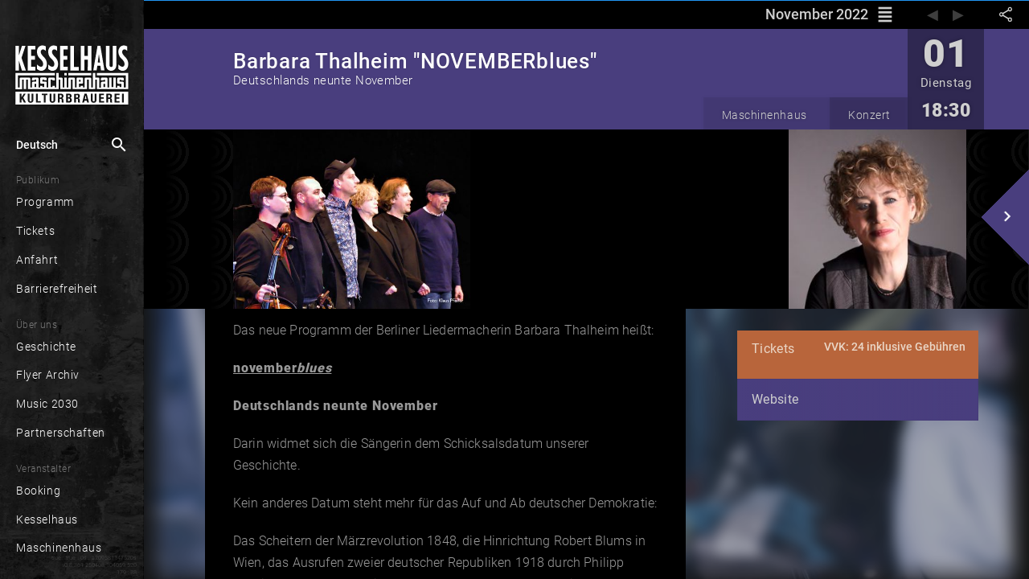

--- FILE ---
content_type: text/html; charset=utf-8
request_url: https://www.kesselhaus.net/de/calendar/-N8ZyB0-J7Q9K_X8JviB
body_size: 48223
content:
<!DOCTYPE html><html lang="de" xml:lang="de" prefix="og: http://ogp.me/ns# fb: http://ogp.me/ns/fb#" class="theme-dark kessel"><head>

  <title>Barbara Thalheim "NOVEMBERblues" — Deutschlands neunte November | Maschinenhaus</title>
  
  
  <meta name="google-site-verification" content="GNRGf9N6D_-9BsTHXjFUMYA0Myi5DKFFQza2F5yyc18">

  <meta charset="utf-8">
  <base href="/">
  <meta name="google" content="notranslate">
  <meta name="apple-mobile-web-app-status-bar" content="#000000">
  <meta name="viewport" content="width=device-width, initial-scale=1.0, maximum-scale=1.0, user-scalable=no">
  <link rel="manifest" href="manifest.webmanifest">
  <meta name="theme-color" content="#000000">


  <link rel="apple-touch-icon" href="./assets/unique/kessel/icons/white/apple-icon-180.png">

  <link rel="icon" type="image/png" sizes="16x16" href="./assets/unique/kessel/icons/transparent/manifest-icon-16.png">
  <link rel="icon" type="image/png" sizes="32x32" href="./assets/unique/kessel/icons/transparent/manifest-icon-32.png">
  <link rel="icon" type="image/png" sizes="48x48" href="./assets/unique/kessel/icons/transparent/manifest-icon-48.png">
  <link rel="icon" type="image/png" sizes="128x128" href="./assets/unique/kessel/icons/transparent/manifest-icon-128.png">
  <link rel="icon" type="image/png" sizes="196x196" href="./assets/unique/kessel/icons/transparent/favicon-196.png">
  <link rel="icon" type="image/png" sizes="512x512" href="./assets/unique/kessel/icons/transparent/manifest-icon-512.png">

  <meta name="mobile-web-app-capable" content="yes">

  <link rel="apple-touch-startup-image" href="./assets/unique/kessel/icons/splash_v2/apple-splash-640-1136.jpg" media="(device-width:  320px) and (device-height:  568px) and (-webkit-device-pixel-ratio: 2) and (orientation: portrait)">
  <link rel="apple-touch-startup-image" href="./assets/unique/kessel/icons/splash_v2/apple-splash-750-1334.jpg" media="(device-width:  375px) and (device-height:  667px) and (-webkit-device-pixel-ratio: 2) and (orientation: portrait)">
  <link rel="apple-touch-startup-image" href="./assets/unique/kessel/icons/splash_v2/apple-splash-1125-2436.jpg" media="(device-width:  375px) and (device-height:  812px) and (-webkit-device-pixel-ratio: 3) and (orientation: portrait)">
  <link rel="apple-touch-startup-image" href="./assets/unique/kessel/icons/splash_v2/apple-splash-1170-2532.jpg" media="(device-width:  390px) and (device-height:  844px) and (-webkit-device-pixel-ratio: 3) and (orientation: portrait)">
  <link rel="apple-touch-startup-image" href="./assets/unique/kessel/icons/splash_v2/apple-splash-1242-2208.jpg" media="(device-width:  414px) and (device-height:  736px) and (-webkit-device-pixel-ratio: 3) and (orientation: portrait)">
  <link rel="apple-touch-startup-image" href="./assets/unique/kessel/icons/splash_v2/apple-splash-828-1792.jpg" media="(device-width:  414px) and (device-height:  896px) and (-webkit-device-pixel-ratio: 2) and (orientation: portrait)">
  <link rel="apple-touch-startup-image" href="./assets/unique/kessel/icons/splash_v2/apple-splash-1242-2688.jpg" media="(device-width:  414px) and (device-height:  896px) and (-webkit-device-pixel-ratio: 3) and (orientation: portrait)">
  <link rel="apple-touch-startup-image" href="./assets/unique/kessel/icons/splash_v2/apple-splash-1284-2778.jpg" media="(device-width:  428px) and (device-height:  926px) and (-webkit-device-pixel-ratio: 3) and (orientation: portrait)">
  <link rel="apple-touch-startup-image" href="./assets/unique/kessel/icons/splash_v2/apple-splash-1536-2048.jpg" media="(device-width:  768px) and (device-height: 1024px) and (-webkit-device-pixel-ratio: 2) and (orientation: portrait)">
  <link rel="apple-touch-startup-image" href="./assets/unique/kessel/icons/splash_v2/apple-splash-1620-2160.jpg" media="(device-width:  810px) and (device-height: 1080px) and (-webkit-device-pixel-ratio: 2) and (orientation: portrait)">
  <link rel="apple-touch-startup-image" href="./assets/unique/kessel/icons/splash_v2/apple-splash-1668-2224.jpg" media="(device-width:  834px) and (device-height: 1112px) and (-webkit-device-pixel-ratio: 2) and (orientation: portrait)">
  <link rel="apple-touch-startup-image" href="./assets/unique/kessel/icons/splash_v2/apple-splash-1668-2388.jpg" media="(device-width:  834px) and (device-height: 1194px) and (-webkit-device-pixel-ratio: 2) and (orientation: portrait)">
  <link rel="apple-touch-startup-image" href="./assets/unique/kessel/icons/splash_v2/apple-splash-2048-2732.jpg" media="(device-width: 1024px) and (device-height: 1366px) and (-webkit-device-pixel-ratio: 2) and (orientation: portrait)">

  <link rel="apple-touch-startup-image" href="./assets/unique/kessel/icons/splash_v2/apple-splash-1136-640.jpg" media="(device-width:  320px) and (device-height:  568px) and (-webkit-device-pixel-ratio: 2) and (orientation: landscape)">
  <link rel="apple-touch-startup-image" href="./assets/unique/kessel/icons/splash_v2/apple-splash-1334-750.jpg" media="(device-width:  375px) and (device-height:  667px) and (-webkit-device-pixel-ratio: 2) and (orientation: landscape)">
  <link rel="apple-touch-startup-image" href="./assets/unique/kessel/icons/splash_v2/apple-splash-2436-1125.jpg" media="(device-width:  375px) and (device-height:  812px) and (-webkit-device-pixel-ratio: 3) and (orientation: landscape)">
  <link rel="apple-touch-startup-image" href="./assets/unique/kessel/icons/splash_v2/apple-splash-2532-1170.jpg" media="(device-width:  390px) and (device-height:  844px) and (-webkit-device-pixel-ratio: 3) and (orientation: landscape)">
  <link rel="apple-touch-startup-image" href="./assets/unique/kessel/icons/splash_v2/apple-splash-2208-1242.jpg" media="(device-width:  414px) and (device-height:  736px) and (-webkit-device-pixel-ratio: 3) and (orientation: landscape)">
  <link rel="apple-touch-startup-image" href="./assets/unique/kessel/icons/splash_v2/apple-splash-1792-828.jpg" media="(device-width:  414px) and (device-height:  896px) and (-webkit-device-pixel-ratio: 2) and (orientation: landscape)">
  <link rel="apple-touch-startup-image" href="./assets/unique/kessel/icons/splash_v2/apple-splash-2688-1242.jpg" media="(device-width:  414px) and (device-height:  896px) and (-webkit-device-pixel-ratio: 3) and (orientation: landscape)">
  <link rel="apple-touch-startup-image" href="./assets/unique/kessel/icons/splash_v2/apple-splash-2778-1284.jpg" media="(device-width:  428px) and (device-height:  926px) and (-webkit-device-pixel-ratio: 3) and (orientation: landscape)">
  <link rel="apple-touch-startup-image" href="./assets/unique/kessel/icons/splash_v2/apple-splash-2048-1536.jpg" media="(device-width:  768px) and (device-height: 1024px) and (-webkit-device-pixel-ratio: 2) and (orientation: landscape)">
  <link rel="apple-touch-startup-image" href="./assets/unique/kessel/icons/splash_v2/apple-splash-2160-1620.jpg" media="(device-width:  810px) and (device-height: 1080px) and (-webkit-device-pixel-ratio: 2) and (orientation: landscape)">
  <link rel="apple-touch-startup-image" href="./assets/unique/kessel/icons/splash_v2/apple-splash-2224-1668.jpg" media="(device-width:  834px) and (device-height: 1112px) and (-webkit-device-pixel-ratio: 2) and (orientation: landscape)">
  <link rel="apple-touch-startup-image" href="./assets/unique/kessel/icons/splash_v2/apple-splash-2388-1668.jpg" media="(device-width:  834px) and (device-height: 1194px) and (-webkit-device-pixel-ratio: 2) and (orientation: landscape)">
  <link rel="apple-touch-startup-image" href="./assets/unique/kessel/icons/splash_v2/apple-splash-2732-2048.jpg" media="(device-width: 1024px) and (device-height: 1366px) and (-webkit-device-pixel-ratio: 2) and (orientation: landscape)">


<link rel="stylesheet" href="styles.17f5422033f0147f236d.css"><style ng-transition="serverApp"></style><style ng-transition="serverApp">.show-gt-mobile[_ngcontent-sc3]{display:none}@media (min-width:600px){.show-gt-mobile[_ngcontent-sc3]{display:inherit}}.title-wrapper[_ngcontent-sc3]{display:table-cell;overflow:hidden}.title[_ngcontent-sc3]{font-size:110%;line-height:260%;margin:0;text-overflow:ellipsis;padding:0 .5em}.bar[_ngcontent-sc3], .title[_ngcontent-sc3]{overflow:hidden}.bar[_ngcontent-sc3]{position:relative;display:flex;flex-direction:row;width:100%}.user-bar[_ngcontent-sc3]{display:table-cell}</style><style ng-transition="serverApp">[_nghost-sc6]  .mat-drawer-backdrop.mat-drawer-shown{background-color:rgba(0,0,0,.85)!important}[_nghost-sc6]  .mat-drawer-backdrop:after{content:" ";position:absolute;top:0;right:1em;width:10em;height:4em;background-image:url(/assets/unique/kessel/logo/white-header/logo-white-header@1x.png);filter:drop-shadow(0 0 .3em black);background-position-x:right;background-position-y:center;background-repeat:no-repeat;background-size:70%;cursor:pointer;outline:none;opacity:0;transition:all 0s linear}[_nghost-sc6]  .mat-drawer-backdrop.mat-drawer-shown:after{opacity:1;transition:all .5s linear}.main-container[_ngcontent-sc6]{display:flex;flex-direction:column;position:absolute;top:0;bottom:0;left:0;right:0}.synchron[_ngcontent-sc6]{display:flex;position:sticky;width:100%;background-color:#ffe196;font-size:.5em;font-style:italic;color:rgba(0,0,0,.47843137254901963);top:0;z-index:101;height:1px;opacity:1;transition:opacity .5s ease-in,width .5s ease-in,color .5s ease-in}.theme-dark[_nghost-sc6]   .synchron.asynchron[_ngcontent-sc6], .theme-dark   [_nghost-sc6]   .synchron.asynchron[_ngcontent-sc6]{background-color:#ff8100;height:3px}.theme-dark[_nghost-sc6]   .synchron.saving[_ngcontent-sc6], .theme-dark   [_nghost-sc6]   .synchron.saving[_ngcontent-sc6]{background-color:#fbff00;height:3px}.theme-dark[_nghost-sc6]   .synchron.loading[_ngcontent-sc6], .theme-dark   [_nghost-sc6]   .synchron.loading[_ngcontent-sc6]{background-color:#2196f3;transition:opacity 1.2s ease-in,width .5s ease-in,color .5s ease-in}.theme-dark[_nghost-sc6]   .synchron.fine[_ngcontent-sc6], .theme-dark   [_nghost-sc6]   .synchron.fine[_ngcontent-sc6]{background-color:#2196f3;opacity:0}.theme-light[_nghost-sc6]   .synchron.asynchron[_ngcontent-sc6], .theme-light   [_nghost-sc6]   .synchron.asynchron[_ngcontent-sc6]{background-color:#f90;height:3px}.theme-light[_nghost-sc6]   .synchron.saving[_ngcontent-sc6], .theme-light   [_nghost-sc6]   .synchron.saving[_ngcontent-sc6]{background-color:#fbff00;height:3px}.theme-light[_nghost-sc6]   .synchron.loading[_ngcontent-sc6], .theme-light   [_nghost-sc6]   .synchron.loading[_ngcontent-sc6]{background-color:#2196f3;transition:opacity 1.2s ease-in,width .5s ease-in,color .5s ease-in}.theme-light[_nghost-sc6]   .synchron.fine[_ngcontent-sc6], .theme-light   [_nghost-sc6]   .synchron.fine[_ngcontent-sc6]{background-color:#2196f3;opacity:0}.offline[_ngcontent-sc6]{display:flex;position:sticky;width:100%;background-color:#ffe196;height:16px;font-size:.5em;font-style:italic;color:rgba(0,0,0,.47843137254901963);top:0;z-index:101}.offline-icon[_ngcontent-sc6]{display:inline-flex;vertical-align:top;font-size:1.17em;padding-top:.3em;padding-right:.3em;padding-left:.4em}mat-toolbar[_ngcontent-sc6]{line-height:2.8em;position:sticky;position:-webkit-sticky;top:0;height:2.4em;box-shadow:0 -1px 5px 3px rgba(0,0,0,.15);z-index:100}[_nghost-sc6]     mat-toolbar>div{width:inherit}[_nghost-sc6]     mat-toolbar>div>*{display:flex}[_nghost-sc6]     mat-sidenav{overflow:hidden}[_nghost-sc6]     mat-sidenav .sidebar-header{height:2.4em;line-height:2.4em;position:absolute;top:0;left:0;right:0}[_nghost-sc6]     mat-sidenav .sidebar-content{margin-top:2.4em;margin-bottom:2.4em;position:absolute;top:0;bottom:0;left:0;right:0;overflow:auto}[_nghost-sc6]     mat-sidenav .sidebar-footer{height:2.4em;line-height:2.4em;position:absolute;bottom:0;left:0;right:0}[_nghost-sc6]     .content-header{line-height:2.4em;position:sticky;position:-webkit-sticky;display:flex;flex-direction:row;top:0;left:0;right:0;overflow:hidden;background-color:#90ee90}[_nghost-sc6]     .content-content{margin:auto;width:1024px;max-width:100%;position:absolute;top:48px;left:0;right:0;bottom:0}.amyk[_nghost-sc6]   .sidebar-header[_ngcontent-sc6], .amyk   [_nghost-sc6]   .sidebar-header[_ngcontent-sc6]{height:2.4em}.amyk[_nghost-sc6]   .sidebar-content[_ngcontent-sc6], .amyk   [_nghost-sc6]   .sidebar-content[_ngcontent-sc6]{margin-top:2.4em;margin-bottom:2.4em}.amyk[_nghost-sc6]   .sidebar-footer[_ngcontent-sc6], .amyk   [_nghost-sc6]   .sidebar-footer[_ngcontent-sc6]{height:2.4em}.kessel[_nghost-sc6]   .sidebar-header[_ngcontent-sc6], .kessel   [_nghost-sc6]   .sidebar-header[_ngcontent-sc6]{height:4.4em}.kessel[_nghost-sc6]   .sidebar-content[_ngcontent-sc6], .kessel   [_nghost-sc6]   .sidebar-content[_ngcontent-sc6]{margin-top:4.4em;margin-bottom:2.4em}.kessel[_nghost-sc6]   .sidebar-footer[_ngcontent-sc6], .kessel   [_nghost-sc6]   .sidebar-footer[_ngcontent-sc6], .onsite[_nghost-sc6]   .sidebar-header[_ngcontent-sc6], .onsite   [_nghost-sc6]   .sidebar-header[_ngcontent-sc6]{height:2.4em}.onsite[_nghost-sc6]   .sidebar-content[_ngcontent-sc6], .onsite   [_nghost-sc6]   .sidebar-content[_ngcontent-sc6]{margin-top:2.4em;margin-bottom:2.4em}.onsite[_nghost-sc6]   .sidebar-footer[_ngcontent-sc6], .onsite   [_nghost-sc6]   .sidebar-footer[_ngcontent-sc6]{height:2.4em}.w33b[_nghost-sc6]   .sidebar-header[_ngcontent-sc6], .w33b   [_nghost-sc6]   .sidebar-header[_ngcontent-sc6]{height:3.4em}.w33b[_nghost-sc6]   .sidebar-content[_ngcontent-sc6], .w33b   [_nghost-sc6]   .sidebar-content[_ngcontent-sc6]{margin-top:3.4em;margin-bottom:2.4em}.w33b[_nghost-sc6]   .sidebar-footer[_ngcontent-sc6], .w33b   [_nghost-sc6]   .sidebar-footer[_ngcontent-sc6]{height:2.4em}.vizbeth[_nghost-sc6]   .sidebar-header[_ngcontent-sc6], .vizbeth   [_nghost-sc6]   .sidebar-header[_ngcontent-sc6]{height:3.4em}.vizbeth[_nghost-sc6]   .sidebar-content[_ngcontent-sc6], .vizbeth   [_nghost-sc6]   .sidebar-content[_ngcontent-sc6]{margin-top:3.4em;margin-bottom:2.4em}.vizbeth[_nghost-sc6]   .sidebar-footer[_ngcontent-sc6], .vizbeth   [_nghost-sc6]   .sidebar-footer[_ngcontent-sc6]{height:2.4em}</style><style ng-transition="serverApp">.theme-toolbar[_ngcontent-sc6]   .hide-gt-mobile[_ngcontent-sc6]{display:inherit}@media (min-width:600px){.theme-toolbar[_ngcontent-sc6]   .hide-gt-mobile[_ngcontent-sc6]{display:none}}.theme-toolbar[_ngcontent-sc6]   mat-sidenav-container[_ngcontent-sc6]{flex:1;position:fixed;font-size:20px}.theme-toolbar[_ngcontent-sc6]   mat-sidenav[_ngcontent-sc6]{border:none!important;width:62%;max-width:13em}</style><style ng-transition="serverApp">.theme-sidebar[_ngcontent-sc6]   mat-toolbar[_ngcontent-sc6]{line-height:2.8rem;position:sticky;position:-webkit-sticky;top:0;height:2.4rem;box-shadow:0 -1px 5px 3px rgba(0,0,0,.15)}.theme-sidebar[_ngcontent-sc6]   .hide-gt-tablet[_ngcontent-sc6]{display:inherit}@media (min-width:920px){.theme-sidebar[_ngcontent-sc6]   .hide-gt-tablet[_ngcontent-sc6]{display:none}}.theme-sidebar[_ngcontent-sc6]   mat-sidenav-container[_ngcontent-sc6]{flex:1;position:fixed}.theme-sidebar[_ngcontent-sc6]   mat-sidenav[_ngcontent-sc6]{border:none!important;width:62%;max-width:10em}@media (max-width:959px){.theme-sidebar[_ngcontent-sc6]   mat-sidenav[_ngcontent-sc6]{max-width:11.5em;font-size:1.5em}}</style><style ng-transition="serverApp">.mat-button .mat-button-focus-overlay,.mat-icon-button .mat-button-focus-overlay{opacity:0}.mat-button:hover .mat-button-focus-overlay,.mat-stroked-button:hover .mat-button-focus-overlay{opacity:.04}@media(hover: none){.mat-button:hover .mat-button-focus-overlay,.mat-stroked-button:hover .mat-button-focus-overlay{opacity:0}}.mat-button,.mat-icon-button,.mat-stroked-button,.mat-flat-button{box-sizing:border-box;position:relative;-webkit-user-select:none;-moz-user-select:none;-ms-user-select:none;user-select:none;cursor:pointer;outline:none;border:none;-webkit-tap-highlight-color:transparent;display:inline-block;white-space:nowrap;text-decoration:none;vertical-align:baseline;text-align:center;margin:0;min-width:64px;line-height:36px;padding:0 16px;border-radius:4px;overflow:visible}.mat-button::-moz-focus-inner,.mat-icon-button::-moz-focus-inner,.mat-stroked-button::-moz-focus-inner,.mat-flat-button::-moz-focus-inner{border:0}.mat-button[disabled],.mat-icon-button[disabled],.mat-stroked-button[disabled],.mat-flat-button[disabled]{cursor:default}.mat-button.cdk-keyboard-focused .mat-button-focus-overlay,.mat-button.cdk-program-focused .mat-button-focus-overlay,.mat-icon-button.cdk-keyboard-focused .mat-button-focus-overlay,.mat-icon-button.cdk-program-focused .mat-button-focus-overlay,.mat-stroked-button.cdk-keyboard-focused .mat-button-focus-overlay,.mat-stroked-button.cdk-program-focused .mat-button-focus-overlay,.mat-flat-button.cdk-keyboard-focused .mat-button-focus-overlay,.mat-flat-button.cdk-program-focused .mat-button-focus-overlay{opacity:.12}.mat-button::-moz-focus-inner,.mat-icon-button::-moz-focus-inner,.mat-stroked-button::-moz-focus-inner,.mat-flat-button::-moz-focus-inner{border:0}.mat-raised-button{box-sizing:border-box;position:relative;-webkit-user-select:none;-moz-user-select:none;-ms-user-select:none;user-select:none;cursor:pointer;outline:none;border:none;-webkit-tap-highlight-color:transparent;display:inline-block;white-space:nowrap;text-decoration:none;vertical-align:baseline;text-align:center;margin:0;min-width:64px;line-height:36px;padding:0 16px;border-radius:4px;overflow:visible;transform:translate3d(0, 0, 0);transition:background 400ms cubic-bezier(0.25, 0.8, 0.25, 1),box-shadow 280ms cubic-bezier(0.4, 0, 0.2, 1)}.mat-raised-button::-moz-focus-inner{border:0}.mat-raised-button[disabled]{cursor:default}.mat-raised-button.cdk-keyboard-focused .mat-button-focus-overlay,.mat-raised-button.cdk-program-focused .mat-button-focus-overlay{opacity:.12}.mat-raised-button::-moz-focus-inner{border:0}._mat-animation-noopable.mat-raised-button{transition:none;animation:none}.mat-stroked-button{border:1px solid currentColor;padding:0 15px;line-height:34px}.mat-stroked-button .mat-button-ripple.mat-ripple,.mat-stroked-button .mat-button-focus-overlay{top:-1px;left:-1px;right:-1px;bottom:-1px}.mat-fab{box-sizing:border-box;position:relative;-webkit-user-select:none;-moz-user-select:none;-ms-user-select:none;user-select:none;cursor:pointer;outline:none;border:none;-webkit-tap-highlight-color:transparent;display:inline-block;white-space:nowrap;text-decoration:none;vertical-align:baseline;text-align:center;margin:0;min-width:64px;line-height:36px;padding:0 16px;border-radius:4px;overflow:visible;transform:translate3d(0, 0, 0);transition:background 400ms cubic-bezier(0.25, 0.8, 0.25, 1),box-shadow 280ms cubic-bezier(0.4, 0, 0.2, 1);min-width:0;border-radius:50%;width:56px;height:56px;padding:0;flex-shrink:0}.mat-fab::-moz-focus-inner{border:0}.mat-fab[disabled]{cursor:default}.mat-fab.cdk-keyboard-focused .mat-button-focus-overlay,.mat-fab.cdk-program-focused .mat-button-focus-overlay{opacity:.12}.mat-fab::-moz-focus-inner{border:0}._mat-animation-noopable.mat-fab{transition:none;animation:none}.mat-fab .mat-button-wrapper{padding:16px 0;display:inline-block;line-height:24px}.mat-mini-fab{box-sizing:border-box;position:relative;-webkit-user-select:none;-moz-user-select:none;-ms-user-select:none;user-select:none;cursor:pointer;outline:none;border:none;-webkit-tap-highlight-color:transparent;display:inline-block;white-space:nowrap;text-decoration:none;vertical-align:baseline;text-align:center;margin:0;min-width:64px;line-height:36px;padding:0 16px;border-radius:4px;overflow:visible;transform:translate3d(0, 0, 0);transition:background 400ms cubic-bezier(0.25, 0.8, 0.25, 1),box-shadow 280ms cubic-bezier(0.4, 0, 0.2, 1);min-width:0;border-radius:50%;width:40px;height:40px;padding:0;flex-shrink:0}.mat-mini-fab::-moz-focus-inner{border:0}.mat-mini-fab[disabled]{cursor:default}.mat-mini-fab.cdk-keyboard-focused .mat-button-focus-overlay,.mat-mini-fab.cdk-program-focused .mat-button-focus-overlay{opacity:.12}.mat-mini-fab::-moz-focus-inner{border:0}._mat-animation-noopable.mat-mini-fab{transition:none;animation:none}.mat-mini-fab .mat-button-wrapper{padding:8px 0;display:inline-block;line-height:24px}.mat-icon-button{padding:0;min-width:0;width:40px;height:40px;flex-shrink:0;line-height:40px;border-radius:50%}.mat-icon-button i,.mat-icon-button .mat-icon{line-height:24px}.mat-button-ripple.mat-ripple,.mat-button-focus-overlay{top:0;left:0;right:0;bottom:0;position:absolute;pointer-events:none;border-radius:inherit}.mat-button-ripple.mat-ripple:not(:empty){transform:translateZ(0)}.mat-button-focus-overlay{opacity:0;transition:opacity 200ms cubic-bezier(0.35, 0, 0.25, 1),background-color 200ms cubic-bezier(0.35, 0, 0.25, 1)}._mat-animation-noopable .mat-button-focus-overlay{transition:none}.cdk-high-contrast-active .mat-button-focus-overlay{background-color:#fff}.cdk-high-contrast-black-on-white .mat-button-focus-overlay{background-color:#000}.mat-button-ripple-round{border-radius:50%;z-index:1}.mat-button .mat-button-wrapper>*,.mat-flat-button .mat-button-wrapper>*,.mat-stroked-button .mat-button-wrapper>*,.mat-raised-button .mat-button-wrapper>*,.mat-icon-button .mat-button-wrapper>*,.mat-fab .mat-button-wrapper>*,.mat-mini-fab .mat-button-wrapper>*{vertical-align:middle}.mat-form-field:not(.mat-form-field-appearance-legacy) .mat-form-field-prefix .mat-icon-button,.mat-form-field:not(.mat-form-field-appearance-legacy) .mat-form-field-suffix .mat-icon-button{display:block;font-size:inherit;width:2.5em;height:2.5em}.cdk-high-contrast-active .mat-button,.cdk-high-contrast-active .mat-flat-button,.cdk-high-contrast-active .mat-raised-button,.cdk-high-contrast-active .mat-icon-button,.cdk-high-contrast-active .mat-fab,.cdk-high-contrast-active .mat-mini-fab{outline:solid 1px}
</style><style ng-transition="serverApp">.mat-divider{display:block;margin:0;border-top-width:1px;border-top-style:solid}.mat-divider.mat-divider-vertical{border-top:0;border-right-width:1px;border-right-style:solid}.mat-divider.mat-divider-inset{margin-left:80px}[dir=rtl] .mat-divider.mat-divider-inset{margin-left:auto;margin-right:80px}
</style><style ng-transition="serverApp">.mat-menu-panel{min-width:112px;max-width:280px;overflow:auto;-webkit-overflow-scrolling:touch;max-height:calc(100vh - 48px);border-radius:4px;outline:0;min-height:64px}.mat-menu-panel.ng-animating{pointer-events:none}.cdk-high-contrast-active .mat-menu-panel{outline:solid 1px}.mat-menu-content:not(:empty){padding-top:8px;padding-bottom:8px}.mat-menu-item{-webkit-user-select:none;-moz-user-select:none;-ms-user-select:none;user-select:none;cursor:pointer;outline:none;border:none;-webkit-tap-highlight-color:transparent;white-space:nowrap;overflow:hidden;text-overflow:ellipsis;display:block;line-height:48px;height:48px;padding:0 16px;text-align:left;text-decoration:none;max-width:100%;position:relative}.mat-menu-item::-moz-focus-inner{border:0}.mat-menu-item[disabled]{cursor:default}[dir=rtl] .mat-menu-item{text-align:right}.mat-menu-item .mat-icon{margin-right:16px;vertical-align:middle}.mat-menu-item .mat-icon svg{vertical-align:top}[dir=rtl] .mat-menu-item .mat-icon{margin-left:16px;margin-right:0}.mat-menu-item[disabled]{pointer-events:none}.cdk-high-contrast-active .mat-menu-item.cdk-program-focused,.cdk-high-contrast-active .mat-menu-item.cdk-keyboard-focused,.cdk-high-contrast-active .mat-menu-item-highlighted{outline:dotted 1px}.mat-menu-item-submenu-trigger{padding-right:32px}.mat-menu-item-submenu-trigger::after{width:0;height:0;border-style:solid;border-width:5px 0 5px 5px;border-color:transparent transparent transparent currentColor;content:"";display:inline-block;position:absolute;top:50%;right:16px;transform:translateY(-50%)}[dir=rtl] .mat-menu-item-submenu-trigger{padding-right:16px;padding-left:32px}[dir=rtl] .mat-menu-item-submenu-trigger::after{right:auto;left:16px;transform:rotateY(180deg) translateY(-50%)}button.mat-menu-item{width:100%}.mat-menu-item .mat-menu-ripple{top:0;left:0;right:0;bottom:0;position:absolute;pointer-events:none}
</style><style ng-transition="serverApp">.mat-drawer-container{position:relative;z-index:1;box-sizing:border-box;-webkit-overflow-scrolling:touch;display:block;overflow:hidden}.mat-drawer-container[fullscreen]{top:0;left:0;right:0;bottom:0;position:absolute}.mat-drawer-container[fullscreen].mat-drawer-container-has-open{overflow:hidden}.mat-drawer-container.mat-drawer-container-explicit-backdrop .mat-drawer-side{z-index:3}.mat-drawer-container.ng-animate-disabled .mat-drawer-backdrop,.mat-drawer-container.ng-animate-disabled .mat-drawer-content,.ng-animate-disabled .mat-drawer-container .mat-drawer-backdrop,.ng-animate-disabled .mat-drawer-container .mat-drawer-content{transition:none}.mat-drawer-backdrop{top:0;left:0;right:0;bottom:0;position:absolute;display:block;z-index:3;visibility:hidden}.mat-drawer-backdrop.mat-drawer-shown{visibility:visible}.mat-drawer-transition .mat-drawer-backdrop{transition-duration:400ms;transition-timing-function:cubic-bezier(0.25, 0.8, 0.25, 1);transition-property:background-color,visibility}.cdk-high-contrast-active .mat-drawer-backdrop{opacity:.5}.mat-drawer-content{position:relative;z-index:1;display:block;height:100%;overflow:auto}.mat-drawer-transition .mat-drawer-content{transition-duration:400ms;transition-timing-function:cubic-bezier(0.25, 0.8, 0.25, 1);transition-property:transform,margin-left,margin-right}.mat-drawer{position:relative;z-index:4;display:block;position:absolute;top:0;bottom:0;z-index:3;outline:0;box-sizing:border-box;overflow-y:auto;transform:translate3d(-100%, 0, 0)}.cdk-high-contrast-active .mat-drawer,.cdk-high-contrast-active [dir=rtl] .mat-drawer.mat-drawer-end{border-right:solid 1px currentColor}.cdk-high-contrast-active [dir=rtl] .mat-drawer,.cdk-high-contrast-active .mat-drawer.mat-drawer-end{border-left:solid 1px currentColor;border-right:none}.mat-drawer.mat-drawer-side{z-index:2}.mat-drawer.mat-drawer-end{right:0;transform:translate3d(100%, 0, 0)}[dir=rtl] .mat-drawer{transform:translate3d(100%, 0, 0)}[dir=rtl] .mat-drawer.mat-drawer-end{left:0;right:auto;transform:translate3d(-100%, 0, 0)}.mat-drawer-inner-container{width:100%;height:100%;overflow:auto;-webkit-overflow-scrolling:touch}.mat-sidenav-fixed{position:fixed}
</style><style ng-transition="serverApp">.cdk-high-contrast-active .mat-toolbar{outline:solid 1px}.mat-toolbar-row,.mat-toolbar-single-row{display:flex;box-sizing:border-box;padding:0 16px;width:100%;flex-direction:row;align-items:center;white-space:nowrap}.mat-toolbar-multiple-rows{display:flex;box-sizing:border-box;flex-direction:column;width:100%}.mat-toolbar-multiple-rows{min-height:64px}.mat-toolbar-row,.mat-toolbar-single-row{height:64px}@media(max-width: 599px){.mat-toolbar-multiple-rows{min-height:56px}.mat-toolbar-row,.mat-toolbar-single-row{height:56px}}
</style><style ng-transition="serverApp">.wrapper[_ngcontent-sc18]{position:absolute;left:0;right:0;top:0;bottom:0;background-color:rgba(0,0,0,.85);z-index:10000;color:rgba(0,0,0,.7490196078431373)}.wrapper[_ngcontent-sc18]   .search[_ngcontent-sc18]{background-color:#fff;height:3.1em;display:flex;align-items:center}.wrapper[_ngcontent-sc18]   .search[_ngcontent-sc18]   .lupe[_ngcontent-sc18]{padding-right:0;font-size:2.4em}.wrapper[_ngcontent-sc18]   .search[_ngcontent-sc18]   .close[_ngcontent-sc18], .wrapper[_ngcontent-sc18]   .search[_ngcontent-sc18]   .lupe[_ngcontent-sc18]{padding-left:.2em;line-height:2.2em;width:1.3em;height:2.1em}.wrapper[_ngcontent-sc18]   .search[_ngcontent-sc18]   .close[_ngcontent-sc18]{padding-right:.2em;cursor:pointer;font-size:1.5em}.wrapper[_ngcontent-sc18]   .feedback[_ngcontent-sc18]{position:absolute;top:4em;bottom:0;left:0;right:0;margin:auto;max-width:100vw}.wrapper[_ngcontent-sc18]   .empty[_ngcontent-sc18], .wrapper[_ngcontent-sc18]   .loading[_ngcontent-sc18]{color:hsla(0,0%,100%,.34901960784313724);background-color:#2d2d2d;height:1.6em;bottom:auto;padding-top:1.4em;padding-left:.1em;margin-top:-1.3em;z-index:-1;font-style:italic;font-weight:100;letter-spacing:.03em;max-width:90%}.wrapper[_ngcontent-sc18]   .results[_ngcontent-sc18]{position:absolute;top:4.1em;bottom:0;left:0;right:0;color:#fff;margin:auto;max-width:100vw}.wrapper[_ngcontent-sc18]   .results[_ngcontent-sc18]   .header[_ngcontent-sc18]{display:flex;color:hsla(0,0%,100%,.38823529411764707);justify-content:center;background-color:#2d2d2d;height:3.3em;line-height:3.4em;font-size:1em;letter-spacing:.03em}.wrapper[_ngcontent-sc18]   .results[_ngcontent-sc18]   .sites-holder[_ngcontent-sc18]{height:30vh;display:block;position:relative;overflow:hidden}.wrapper[_ngcontent-sc18]   .results[_ngcontent-sc18]   .more[_ngcontent-sc18]{display:flex;justify-content:center;align-items:center;height:3.6em;line-height:3.7em;border-bottom:1px solid #000;margin-top:-3.6em;background-image:linear-gradient(180deg,transparent,rgba(0,0,0,.35),rgba(0,0,0,.76));position:relative;z-index:10;cursor:-webkit-grab;cursor:grab}.wrapper[_ngcontent-sc18]   .results[_ngcontent-sc18]   .more[_ngcontent-sc18]   .more-icon[_ngcontent-sc18]{font-size:5em;width:1em;height:100%;color:#000;line-height:.6em;filter:drop-shadow(0 0 .07em black)}@media (min-width:960px){.wrapper[_ngcontent-sc18]   .search[_ngcontent-sc18]{position:absolute;left:.7em;right:.7em;top:3.67em;outline:1px solid #000;margin:auto;max-width:100vw;font-size:1.2048em}.wrapper[_ngcontent-sc18]   .logoholder[_ngcontent-sc18]{display:none}.wrapper[_ngcontent-sc18]   .feedback[_ngcontent-sc18]{top:6.8em}}@media (max-width:959px){.wrapper[_ngcontent-sc18]   .search[_ngcontent-sc18]{position:absolute;left:9em;right:.7em;top:.45em;outline:1px solid #000;width:auto}.wrapper[_ngcontent-sc18]   .empty[_ngcontent-sc18], .wrapper[_ngcontent-sc18]   .loading[_ngcontent-sc18]{right:.7em;padding-left:1em;left:9em;margin-left:0;margin-right:0;max-width:none;width:auto;line-height:1.3em;height:auto;padding-bottom:.7em}}.wrapper[_ngcontent-sc18]   .logoholder[_ngcontent-sc18], .wrapper[_ngcontent-sc18]   .results[_ngcontent-sc18], .wrapper[_ngcontent-sc18]   .search[_ngcontent-sc18]{font-size:calc(.4667vw + 7.133px)}@media (max-width:959px){.wrapper[_ngcontent-sc18]   .logoholder[_ngcontent-sc18], .wrapper[_ngcontent-sc18]   .search[_ngcontent-sc18]{font-size:inherit}}@media (max-width:858px){.wrapper[_ngcontent-sc18]   .results[_ngcontent-sc18]{top:44px}}.calendar-width[_ngcontent-sc18]{width:46vw}@media (max-width:1599px){.calendar-width[_ngcontent-sc18]{width:50vw}}@media (max-width:1199px){.calendar-width[_ngcontent-sc18]{width:60vw}}@media (max-width:959px){.calendar-width[_ngcontent-sc18]{width:70vw}}@media (max-width:768px){.calendar-width[_ngcontent-sc18]{width:85vw}}@media (max-width:599px){.calendar-width[_ngcontent-sc18]{width:100%}}.wrapper.hide[_ngcontent-sc18]{display:none}input[_ngcontent-sc18]{flex:1;border:0 solid transparent;background-color:transparent;font-size:1.2em;line-height:1.7em;padding-top:.2em;outline:none;color:rgba(0,0,0,.7490196078431373);font-weight:500;letter-spacing:.02em;min-width:1em}[_ngcontent-sc18]::-moz-placeholder{font-style:italic;letter-spacing:.02em;color:#757575!important;font-weight:100}[_ngcontent-sc18]::placeholder{font-style:italic;letter-spacing:.02em;color:#757575!important;font-weight:100}.logoholder[_ngcontent-sc18]{position:absolute;top:0;left:1.1em;width:10em;height:4em;background-position-x:left;background-position-y:center;background-repeat:no-repeat;background-size:70%;cursor:pointer;outline:none}.row[_ngcontent-sc18]{display:flex}.row-wrapper[_ngcontent-sc18]{display:block;position:relative}.row-wrapper[_ngcontent-sc18]   .bg[_ngcontent-sc18]{position:absolute;top:0;left:0;right:0;bottom:0}.inactive[_ngcontent-sc18]:after{content:"";background-color:#000;position:absolute;top:0;left:0;right:0;bottom:0;z-index:1;opacity:.4}.grid[_ngcontent-sc18]{display:flex;justify-content:space-between;height:10em;color:#fff;position:relative;cursor:pointer}.grid[_ngcontent-sc18]   .bg[_ngcontent-sc18]{position:absolute;top:0;left:0;right:0;bottom:0;box-shadow:inset 0 0 .01em 0 #000}.grid[_ngcontent-sc18]   .section-cover[_ngcontent-sc18]{flex:0 0 10em;background-color:rgba(0,0,0,.12941176470588237);margin-bottom:-1px;z-index:1;position:relative;display:block}.grid[_ngcontent-sc18]   .section-cover[_ngcontent-sc18]   .page-icon[_ngcontent-sc18]{font-size:2.7em;line-height:4.2em;z-index:1;font-size:3.5em;line-height:3.3em;opacity:.1;filter:drop-shadow(0 0 2px black);-webkit-filter:drop-shadow(0 0 2px #000);-moz-filter:drop-shadow(0 0 2px #000);margin:auto;position:relative;display:table}.grid[_ngcontent-sc18]   .section-cover[_ngcontent-sc18]   .label[_ngcontent-sc18]{position:absolute;right:1em;bottom:1em;width:15em;line-height:1.4em}.grid[_ngcontent-sc18]   .section-cover[_ngcontent-sc18]   .label[_ngcontent-sc18]   span[_ngcontent-sc18]{background-color:#000;color:#fff;padding:.5em;display:inline-block;white-space:normal;box-shadow:0 2px 5px 1px rgba(0,0,0,.35);font-size:.9em;line-height:1.3em}.grid[_ngcontent-sc18]   .section-text[_ngcontent-sc18]{width:100%;overflow:hidden;display:flex;flex-direction:column;align-items:flex-start;line-height:1.5em;padding-left:1.3em;padding-top:1.2em;padding-right:.3em;z-index:1;color:#fff}.grid[_ngcontent-sc18]   .section-text[_ngcontent-sc18]   .pretitle[_ngcontent-sc18]{font-size:.8em}.grid[_ngcontent-sc18]   .section-text[_ngcontent-sc18]   .pretitle[_ngcontent-sc18], .grid[_ngcontent-sc18]   .section-text[_ngcontent-sc18]   .title[_ngcontent-sc18]{line-height:1.4em;text-overflow:ellipsis;overflow:hidden;width:100%;text-align:left;filter:drop-shadow(0 0 .05em #00000055);font-weight:300;white-space:nowrap}.grid[_ngcontent-sc18]   .section-text[_ngcontent-sc18]   .title[_ngcontent-sc18]{font-size:1.6em}.grid[_ngcontent-sc18]   .section-text[_ngcontent-sc18]   .title.only-title[_ngcontent-sc18]{white-space:normal;display:-webkit-box;-webkit-line-clamp:2;line-clamp:2;-webkit-box-orient:vertical}.grid[_ngcontent-sc18]   .section-text[_ngcontent-sc18]   .subtitle[_ngcontent-sc18]{font-size:1.2em;line-height:1.4em;text-overflow:ellipsis;overflow:hidden;width:100%;text-align:left;filter:drop-shadow(0 0 .05em #00000055);font-weight:300;white-space:nowrap}.grid[_ngcontent-sc18]   .section-text[_ngcontent-sc18]   .subtitle.only-subtitle[_ngcontent-sc18]{white-space:normal}.grid[_ngcontent-sc18]   .section-text[_ngcontent-sc18]   .seoshort[_ngcontent-sc18], .grid[_ngcontent-sc18]   .section-text[_ngcontent-sc18]   .subtitle.only-subtitle[_ngcontent-sc18]{display:-webkit-box;-webkit-line-clamp:2;line-clamp:2;-webkit-box-orient:vertical}.grid[_ngcontent-sc18]   .section-text[_ngcontent-sc18]   .seoshort[_ngcontent-sc18]{font-size:1.2em;line-height:1.4em;text-overflow:ellipsis;overflow:hidden;width:100%;text-align:left;filter:drop-shadow(0 0 .05em #00000055);font-weight:300}.grid[_ngcontent-sc18]   .section-text[_ngcontent-sc18]   .venue-and-category[_ngcontent-sc18]{position:absolute;bottom:1.3em;left:9.3em;right:10em;font-size:1em;font-weight:100;opacity:.6}.grid[_ngcontent-sc18]   .section-text[_ngcontent-sc18]   .venue-and-category[_ngcontent-sc18]   .location[_ngcontent-sc18]{padding-right:2.6em;filter:drop-shadow(0 0 .2vw #00000055)}.grid[_ngcontent-sc18]   .section-text[_ngcontent-sc18]   .venue-and-category[_ngcontent-sc18]   .category[_ngcontent-sc18]{filter:drop-shadow(0 0 .2vw #00000055)}.grid[_ngcontent-sc18]   .section-date[_ngcontent-sc18]{flex:0 0 8em;background-color:rgba(0,0,0,.12941176470588237);z-index:1;display:flex;flex-direction:column;align-items:flex-start}.grid[_ngcontent-sc18]   .section-date[_ngcontent-sc18]   .day-wrapper[_ngcontent-sc18]{display:flex;flex-direction:row;align-items:flex-end;position:relative;padding-left:1.1em;padding-top:1.2em;width:5.6em;justify-content:space-between}.grid[_ngcontent-sc18]   .section-date[_ngcontent-sc18]   .day-text[_ngcontent-sc18]{font-size:.9em;line-height:1.1em;filter:drop-shadow(0 0 .2vw #00000055)}.grid[_ngcontent-sc18]   .section-date[_ngcontent-sc18]   .day-number[_ngcontent-sc18]{font-size:3.6em;font-weight:bolder;line-height:.8em;filter:drop-shadow(0 0 .2vw #00000055)}.grid[_ngcontent-sc18]   .section-date[_ngcontent-sc18]   .day-month[_ngcontent-sc18]{font-size:1.2em;line-height:1em;margin-top:.3em;padding-left:.7878em;filter:drop-shadow(0 0 .2vw #00000055)}.grid[_ngcontent-sc18]   .section-date[_ngcontent-sc18]   .day-time[_ngcontent-sc18]{font-size:1.7em;font-weight:bolder;line-height:1.4em;padding-left:.60244em;filter:drop-shadow(0 0 .2vw #00000055)}.grid[_ngcontent-sc18]   .section-date[_ngcontent-sc18]   .day-time.en[_ngcontent-sc18]{font-size:1.5em;padding-left:.68em}.grid[_ngcontent-sc18]   .section-date[_ngcontent-sc18]   .day-time.zh[_ngcontent-sc18]{font-size:1.3em;padding-left:.68em}.fade-in[_ngcontent-sc18]{opacity:1;-webkit-animation-name:fadeInOpacity;animation-name:fadeInOpacity;-webkit-animation-iteration-count:1;animation-iteration-count:1;-webkit-animation-timing-function:ease-out;animation-timing-function:ease-out;-webkit-animation-duration:.3s;animation-duration:.3s}@-webkit-keyframes fadeInOpacity{0%{opacity:0}to{opacity:1}}@keyframes fadeInOpacity{0%{opacity:0}to{opacity:1}}.fade-out[_ngcontent-sc18]{opacity:0;-webkit-animation-name:fadeOutOpacity;animation-name:fadeOutOpacity;-webkit-animation-iteration-count:1;animation-iteration-count:1;-webkit-animation-timing-function:ease-out;animation-timing-function:ease-out;-webkit-animation-duration:.3s;animation-duration:.3s}@-webkit-keyframes fadeOutOpacity{0%{opacity:1}to{opacity:0}}@keyframes fadeOutOpacity{0%{opacity:1}to{opacity:0}}[_ngcontent-sc18]::-webkit-scrollbar{width:8px;height:8px;background-color:#303030}[_ngcontent-sc18]::-webkit-scrollbar-thumb{border-radius:8px;background-color:#000}@media (max-width:959px){[_ngcontent-sc18]::-webkit-scrollbar{width:2px;height:2px;background-color:#303030}[_ngcontent-sc18]::-webkit-scrollbar-thumb{border-radius:2px;background-color:#000}}</style><style ng-transition="serverApp">.backing[_ngcontent-sc19]{position:absolute;left:0;right:0;top:0;bottom:0;background-color:rgba(0,0,0,.25882352941176473)}.backing[_ngcontent-sc19], .backing.server[_ngcontent-sc19]{z-index:10001;color:rgba(0,0,0,.7490196078431373)}.backing.server[_ngcontent-sc19]{position:relative;background-color:transparent;display:contents;height:auto;width:auto}.backing.hide[_ngcontent-sc19]{display:none}.wrapper[_ngcontent-sc19]{display:inline-flex;flex-direction:column;align-items:flex-start;background-color:#000;justify-content:flex-start;padding:1em;filter:drop-shadow(0 0 .3em #00000099);position:absolute;top:4em;left:2em;bottom:1em;width:10em}.wrapper[_ngcontent-sc19]   .today[_ngcontent-sc19]{text-align:center;width:100%;font-size:1.1em}.wrapper[_ngcontent-sc19]   .buttons[_ngcontent-sc19]{display:inline-flex;flex-direction:row;align-items:flex-start;position:absolute;top:4em;left:1em;right:1em;bottom:1em}.item[_ngcontent-sc19], .wrapper[_ngcontent-sc19]   .buttons[_ngcontent-sc19]   .month[_ngcontent-sc19]{padding-right:1em}.item[_ngcontent-sc19]{color:hsla(0,0%,100%,.4);line-height:2em}.item.selected[_ngcontent-sc19]{color:#fff;line-height:2em;filter:drop-shadow(0 0 1em #ffffffff)}.item.disabled[_ngcontent-sc19]{opacity:.3}.years[_ngcontent-sc19]{height:100%;display:flex;overflow-y:auto;overflow-x:hidden;flex-direction:column}.years[_ngcontent-sc19]::-webkit-scrollbar{width:2px;height:2px}.years[_ngcontent-sc19]::-webkit-scrollbar-thumb{border-radius:2px;background-color:hsla(0,0%,100%,.1411764705882353)}@media (max-width:959px){.wrapper[_ngcontent-sc19]{top:8em}}.fade-in[_ngcontent-sc19]{opacity:1;-webkit-animation-name:fadeInOpacity;animation-name:fadeInOpacity;-webkit-animation-iteration-count:1;animation-iteration-count:1;-webkit-animation-timing-function:ease-out;animation-timing-function:ease-out;-webkit-animation-duration:.3s;animation-duration:.3s}@-webkit-keyframes fadeInOpacity{0%{opacity:0}to{opacity:1}}@keyframes fadeInOpacity{0%{opacity:0}to{opacity:1}}.fade-out[_ngcontent-sc19]{opacity:0;-webkit-animation-name:fadeOutOpacity;animation-name:fadeOutOpacity;-webkit-animation-iteration-count:1;animation-iteration-count:1;-webkit-animation-timing-function:ease-out;animation-timing-function:ease-out;-webkit-animation-duration:.3s;animation-duration:.3s}@-webkit-keyframes fadeOutOpacity{0%{opacity:1}to{opacity:0}}@keyframes fadeOutOpacity{0%{opacity:1}to{opacity:0}}</style><style ng-transition="serverApp">.background[_ngcontent-sc28]{background-color:#212121;display:block;width:100%;height:100%}.background[_ngcontent-sc28]:before{content:"";background-size:2em;background-position:0 0;top:0;right:0;bottom:0;left:0;position:absolute;display:inline-block;z-index:-1}.theme-dark.background[_ngcontent-sc28]{background-color:hsla(0,0%,9%,.9490196078431372)}.theme-light.background[_ngcontent-sc28]{background-color:hsla(0,0%,100%,.8901960784313725)}.theme-dark.kessel.background[_ngcontent-sc28]{background-color:transparent}.theme-dark.kessel.background[_ngcontent-sc28]:before{background:url(/assets/unique/kessel/bg/wand_dark.jpg);background-size:100% auto}.theme-light.kessel.background[_ngcontent-sc28]{background-color:transparent}.theme-light.kessel.background[_ngcontent-sc28]:before{background:url(/assets/unique/kessel/bg/wand_light.jpg);background-size:100% auto}.sidebar-header[_ngcontent-sc28]{height:100%;display:flex;flex-direction:row;align-content:center;justify-content:flex-start;align-items:center;padding-left:.6em;outline:none}.sidebar-header[_ngcontent-sc28]   .site-title[_ngcontent-sc28]{font-size:110%;padding-left:.3em;padding-right:.3em;outline:none}.logoholder[_ngcontent-sc28]{width:2em;height:2em;background-size:contain;background-repeat:no-repeat;background-position:50%;cursor:pointer;outline:none}.amyk[_ngcontent-sc28], .kessel[_ngcontent-sc28], .mgmt[_ngcontent-sc28], .onsite[_ngcontent-sc28], .vizbeth[_ngcontent-sc28]{font-weight:100}.amyk[_ngcontent-sc28]   .logoholder[_ngcontent-sc28]{background-image:url(/assets/unique/amyk/icons/transparent/manifest-icon-144.png)}.kessel[_ngcontent-sc28]   .logoholder[_ngcontent-sc28]{filter:drop-shadow(0 2px 1px #00000033);width:100%;height:100%;background-size:contain;background-position-x:left;background-position-y:40%}.kessel[_ngcontent-sc28]   .sidebar-header[_ngcontent-sc28]{position:absolute;top:0;left:1em;right:1em;bottom:0;height:100%;padding:0}.kessel[_ngcontent-sc28]   .site-title[_ngcontent-sc28]{display:none}.onsite[_ngcontent-sc28]   .logoholder[_ngcontent-sc28]{background-image:url(/assets/unique/onsite/icons/transparent/manifest-icon-144.png)}.w33b[_ngcontent-sc28]   .logoholder[_ngcontent-sc28]{background-image:url(/assets/unique/w33b/icons/logo/logo-512.png);width:100%;height:100%;background-size:60%}.w33b[_ngcontent-sc28]   .sidebar-header[_ngcontent-sc28]{height:3.4em}.w33b[_ngcontent-sc28]   .site-title[_ngcontent-sc28]{display:none}.vizbeth[_ngcontent-sc28]   .logoholder[_ngcontent-sc28]{background-image:url(/assets/unique/vizbeth/icons/logo-inverted/logo-inverted-512.png);width:100%;height:100%;background-size:60%}.vizbeth[_ngcontent-sc28]   .sidebar-header[_ngcontent-sc28]{height:3.4em}.vizbeth[_ngcontent-sc28]   .site-title[_ngcontent-sc28]{display:none}.nav-buttons-wrapper[_ngcontent-sc28]{display:flex;flex-direction:column;font-size:.65em}.nav-button[_ngcontent-sc28]{text-align:left;letter-spacing:.04em}.nav-button.main[_ngcontent-sc28]{font-size:1em;line-height:4.477em;height:3.077em;opacity:.4;padding-left:1.69231em;filter:drop-shadow(0 2px 3px black)}.theme-light[_ngcontent-sc28]   .nav-button.main[_ngcontent-sc28]{opacity:1;color:#7a7a7a;font-weight:400;filter:drop-shadow(1px 1px 8px rgba(255,255,255,.45)) drop-shadow(-1px -1px 8px rgba(255,255,255,.45)) drop-shadow(1px -1px 8px rgba(255,255,255,.45)) drop-shadow(-1px 1px 8px rgba(255,255,255,.45)) drop-shadow(1px 0 8px rgba(255,255,255,.45)) drop-shadow(-1px 0 8px rgba(255,255,255,.45)) drop-shadow(0 1px 8px rgba(255,255,255,.45)) drop-shadow(0 -1px 8px rgba(255,255,255,.45))}.nav-button.child[_ngcontent-sc28]{font-size:1.23077em;line-height:2.5em;height:2.5em;width:100%;border-radius:0;padding-left:1.4em;font-weight:300;letter-spacing:.04em}.theme-light[_ngcontent-sc28]   .nav-button.child[_ngcontent-sc28]{filter:drop-shadow(1px 1px 8px rgba(255,255,255,.45)) drop-shadow(-1px -1px 8px rgba(255,255,255,.45)) drop-shadow(1px -1px 8px rgba(255,255,255,.45)) drop-shadow(-1px 1px 8px rgba(255,255,255,.45)) drop-shadow(1px 0 8px rgba(255,255,255,.45)) drop-shadow(-1px 0 8px rgba(255,255,255,.45)) drop-shadow(0 1px 8px rgba(255,255,255,.45)) drop-shadow(0 -1px 8px rgba(255,255,255,.45))}.theme-light[_ngcontent-sc28]   .nav-button.child.hidden-focus[_ngcontent-sc28]{filter:none}.nav-button-img[_ngcontent-sc28]{position:absolute;top:0;left:0;right:0;bottom:0;filter:saturate(0)}.nav-button.system[_ngcontent-sc28]{font-family:monospace;font-weight:500;font-size:.7em;line-height:2.3;padding-left:1.57143em}.system-options[_ngcontent-sc28]{margin-top:-.7em}.theme-light[_ngcontent-sc28]   .system-options[_ngcontent-sc28]{background-color:hsla(0,0%,100%,.6509803921568628)}.theme-dark[_ngcontent-sc28]   .system-options[_ngcontent-sc28]{background-color:hsla(0,0%,53.7%,.27058823529411763)}.app-version[_ngcontent-sc28]{margin-right:1em;opacity:.2;position:absolute;right:0;bottom:.5em;line-height:1em;text-align:right}</style><style ng-transition="serverApp">.mat-icon{background-repeat:no-repeat;display:inline-block;fill:currentColor;height:24px;width:24px}.mat-icon.mat-icon-inline{font-size:inherit;height:inherit;line-height:inherit;width:inherit}[dir=rtl] .mat-icon-rtl-mirror{transform:scale(-1, 1)}.mat-form-field:not(.mat-form-field-appearance-legacy) .mat-form-field-prefix .mat-icon,.mat-form-field:not(.mat-form-field-appearance-legacy) .mat-form-field-suffix .mat-icon{display:block}.mat-form-field:not(.mat-form-field-appearance-legacy) .mat-form-field-prefix .mat-icon-button .mat-icon,.mat-form-field:not(.mat-form-field-appearance-legacy) .mat-form-field-suffix .mat-icon-button .mat-icon{margin:auto}
</style><style ng-transition="serverApp">.frames-wrapper[_ngcontent-sc25]{position:absolute;top:0;left:0;bottom:0;right:0;background-size:cover;background-color:#1d1d1d}.frames-wrapper[_ngcontent-sc25]:before{content:"";position:absolute;top:0;left:0;bottom:0;right:0;-webkit-backdrop-filter:blur(8px);backdrop-filter:blur(8px);background-color:rgba(10,10,10,.27058823529411763)}frames-holder[_ngcontent-sc25]:before{content:"";position:absolute;top:0;left:0;bottom:0;right:0;-webkit-backdrop-filter:saturate(.5);backdrop-filter:saturate(.5)}.flex-frame[_ngcontent-sc25]{overflow-x:hidden;overflow-y:scroll}.theme-light[_ngcontent-sc25]   .flex-frame[_ngcontent-sc25]{background-color:hsla(0,0%,100%,.3607843137254902)}  .history-menu{width:100vw;max-width:600px}.avatar[_ngcontent-sc25]{padding-left:.8em;display:block;width:2.3em;height:2.3em;position:relative}.sys-nav[_ngcontent-sc25]{background-color:#000}.sys-nav[_ngcontent-sc25]:before{opacity:.1;z-index:inherit}.share[_ngcontent-sc25]{position:absolute;right:0;top:0;display:flex;align-items:center;height:100%;cursor:pointer;border-radius:0;width:3.2em;justify-content:center}.note-frame[_ngcontent-sc25]{overflow:hidden;background-color:#994c66;box-shadow:inset 0 0 1px rgba(0,0,0,.4196078431372549);font-size:.7em;font-weight:500;letter-spacing:.05em;padding-top:.4em;padding-bottom:.4em;z-index:250}.note-frame[_ngcontent-sc25]   snap-link-raw[_ngcontent-sc25]{display:flex}.note-frame[_ngcontent-sc25]   span[_ngcontent-sc25]{position:absolute;filter:drop-shadow(0 0 .3vw #00000055);font-size:.8em;line-height:1.4em}.frame-head[_ngcontent-sc25]{background-color:#4e3b60;flex-basis:7em;z-index:250}.navi[_ngcontent-sc25]{right:3.2em;height:100%;position:absolute}@media (max-width:599px){.navi[_ngcontent-sc25]{right:0;left:0;justify-content:space-evenly}}.head-frame[_ngcontent-sc25]{font-size:1em;letter-spacing:.03em}h1.head[_ngcontent-sc25]{left:250px;position:absolute;right:10.4em;display:flex;flex-direction:column;height:100%;justify-content:flex-start;font-size:.9em;padding-top:1.6em;max-height:5.6em;overflow:hidden;font-weight:400;opacity:1;filter:drop-shadow(0 0 .08em #00000033)}h1.head[_ngcontent-sc25]   .head-pretitle[_ngcontent-sc25]{font-size:max(.8em,9px);line-height:1.4em;font-weight:300}h1.head[_ngcontent-sc25]   .head-pretitle[_ngcontent-sc25], h1.head[_ngcontent-sc25]   .head-title[_ngcontent-sc25]{letter-spacing:.03em;text-overflow:ellipsis;overflow:hidden;width:100%;text-align:left;white-space:nowrap}h1.head[_ngcontent-sc25]   .head-title[_ngcontent-sc25]{font-size:1.6em;line-height:1.1em;font-weight:500;margin-top:0}h1.head[_ngcontent-sc25]   .head-title.no-subtitle[_ngcontent-sc25], h1.head[_ngcontent-sc25]   .head-title.only-title[_ngcontent-sc25]{white-space:normal;display:-webkit-box;-webkit-line-clamp:2;line-clamp:2;-webkit-box-orient:vertical}h1.head[_ngcontent-sc25]   .head-title.small-title-4[_ngcontent-sc25]{font-size:2.4em;line-height:1.2em}h1.head[_ngcontent-sc25]   .head-title.small-title-8[_ngcontent-sc25]{font-size:2.3em;line-height:1.2em}h1.head[_ngcontent-sc25]   .head-title.small-title-12[_ngcontent-sc25]{font-size:2.2em;line-height:1.2em}h1.head[_ngcontent-sc25]   .head-title.small-title-16[_ngcontent-sc25]{font-size:2.1em;line-height:1.2em}h1.head[_ngcontent-sc25]   .head-title.small-title-20[_ngcontent-sc25]{font-size:2em;line-height:1.2em}h1.head[_ngcontent-sc25]   .head-title.small-title-24[_ngcontent-sc25]{font-size:1.8em;line-height:1.2em}h1.head[_ngcontent-sc25]   .head-title.small-title-4x[_ngcontent-sc25]{font-size:3.2em;line-height:1.3em}h1.head[_ngcontent-sc25]   .head-title.small-title-8x[_ngcontent-sc25]{font-size:3em;line-height:1.3em}h1.head[_ngcontent-sc25]   .head-title.small-title-12x[_ngcontent-sc25]{font-size:2.8em;line-height:1.3em}h1.head[_ngcontent-sc25]   .head-title.small-title-16x[_ngcontent-sc25]{font-size:2.6em;line-height:1.3em}h1.head[_ngcontent-sc25]   .head-title.small-title-20x[_ngcontent-sc25]{font-size:2.4em;line-height:1.3em}h1.head[_ngcontent-sc25]   .head-title.small-title-24x[_ngcontent-sc25]{font-size:2.2em;line-height:1.3em}h1.head[_ngcontent-sc25]   .head-subtitle[_ngcontent-sc25]{font-size:max(.9375em,10px);line-height:1.2em;letter-spacing:.03em;text-overflow:ellipsis;overflow:hidden;width:100%;text-align:left;font-weight:300;white-space:nowrap;margin-top:.05em}h1.head[_ngcontent-sc25]   .head-subtitle.no-pretitle[_ngcontent-sc25]{white-space:normal;display:-webkit-box;-webkit-line-clamp:2;line-clamp:2;-webkit-box-orient:vertical;margin-top:.1em}@media (max-width:599px){h1.head[_ngcontent-sc25]{right:6.3em;padding-top:.7em}}.section-date[_ngcontent-sc25]{background-color:rgba(0,0,0,.3607843137254902);z-index:1;display:flex;flex-direction:column;align-items:flex-start;position:absolute;top:0;bottom:0;right:4.2em;font-size:.75em;width:7em}.section-date[_ngcontent-sc25]   .day-number[_ngcontent-sc25]{font-size:3.6em;padding-top:.3em;font-weight:bolder;line-height:.7em}.section-date[_ngcontent-sc25]   .day-number[_ngcontent-sc25], .section-date[_ngcontent-sc25]   .day-text[_ngcontent-sc25]{filter:drop-shadow(0 0 .2vw #00000055);width:100%;margin-left:auto;margin-right:auto;text-align:center}.section-date[_ngcontent-sc25]   .day-text[_ngcontent-sc25]{font-size:1.1em;line-height:.8em;margin-top:1em}.section-date[_ngcontent-sc25]   .day-time[_ngcontent-sc25]{font-size:1.7em;font-weight:bolder;line-height:1em;filter:drop-shadow(0 0 .2vw #00000055);text-align:center;position:absolute;bottom:0;left:0;right:0;height:1.5em;vertical-align:bottom}.section-date[_ngcontent-sc25]   .day-time.en[_ngcontent-sc25], .section-date[_ngcontent-sc25]   .day-time.zh[_ngcontent-sc25]{font-size:1.3em;line-height:.6em}@media (max-width:599px){.section-date[_ngcontent-sc25]{right:0}}.venue-and-category[_ngcontent-sc25]{position:absolute;bottom:0;font-size:.8em;font-weight:100;filter:drop-shadow(0 0 .2vw #00000055);display:flex;flex-direction:row}.venue-and-category[_ngcontent-sc25]   .location[_ngcontent-sc25]{background-color:rgba(0,0,0,.07058823529411765);padding-right:2em}.venue-and-category[_ngcontent-sc25]   .category[_ngcontent-sc25], .venue-and-category[_ngcontent-sc25]   .location[_ngcontent-sc25]{display:block;padding-left:1.6em;text-overflow:ellipsis;white-space:nowrap;overflow:hidden}.venue-and-category[_ngcontent-sc25]   .category[_ngcontent-sc25]{background-color:rgba(0,0,0,.1803921568627451);padding-right:1.5em}@media (min-width:1920px){.venue-and-category[_ngcontent-sc25]{right:10.5em}.venue-and-category[_ngcontent-sc25]   .category[_ngcontent-sc25], .venue-and-category[_ngcontent-sc25]   .location[_ngcontent-sc25]{padding-top:.8em;height:2em}}@media (max-width:1919px){.venue-and-category[_ngcontent-sc25]{right:10.5em}.venue-and-category[_ngcontent-sc25]   .category[_ngcontent-sc25], .venue-and-category[_ngcontent-sc25]   .location[_ngcontent-sc25]{padding-top:.8em;height:2em}}@media (max-width:1279px){.venue-and-category[_ngcontent-sc25]{right:10.5em}.venue-and-category[_ngcontent-sc25]   .category[_ngcontent-sc25], .venue-and-category[_ngcontent-sc25]   .location[_ngcontent-sc25]{padding-top:.6em;height:2.2em}}@media (max-width:959px){.venue-and-category[_ngcontent-sc25]{right:10.5em}.venue-and-category[_ngcontent-sc25]   .category[_ngcontent-sc25], .venue-and-category[_ngcontent-sc25]   .location[_ngcontent-sc25]{padding-top:.4em;height:2.4em}}@media (max-width:599px){.venue-and-category[_ngcontent-sc25]{right:6.6em}.venue-and-category[_ngcontent-sc25]   .category[_ngcontent-sc25], .venue-and-category[_ngcontent-sc25]   .location[_ngcontent-sc25]{padding-top:.2em;height:2.4em;background-color:transparent}.venue-and-category[_ngcontent-sc25]   .category[_ngcontent-sc25]{padding-left:0;padding-right:1.6em}.theme-light[_ngcontent-sc25]   .venue-and-category[_ngcontent-sc25]{color:#000}.theme-dark[_ngcontent-sc25]   .venue-and-category[_ngcontent-sc25]{color:#fff}}.bg-img-loader[_ngcontent-sc25]{position:absolute;top:0;bottom:0;right:0;left:0;z-index:-10;filter:saturate(.6)}.footer[_ngcontent-sc25]{position:fixed;width:100%;height:max(3em,40px);font-size:max(.7em,12px);visibility:hidden;opacity:0;transition:visibility 0s .05s,opacity .05s ease-out}.a-on-bottom[_ngcontent-sc25]   .footer[_ngcontent-sc25]{visibility:visible;opacity:.7;transition:opacity .3s ease-out}</style><style ng-transition="serverApp">[_nghost-sc30]{display:flex;flex-direction:column;position:absolute;bottom:0;top:0;left:0;right:0;overflow:hidden}</style><style ng-transition="serverApp">[_nghost-sc36]{flex:0 0 60px;position:relative}</style><style ng-transition="serverApp">[_nghost-sc48]{display:flex;flex-direction:row;justify-content:flex-end;align-items:stretch;align-content:center}.list-button[_ngcontent-sc48]{position:relative}.list-button[_ngcontent-sc48]   .content[_ngcontent-sc48]{padding-left:1em;padding-right:.4em;display:flex;flex-direction:row;align-content:center;align-items:center;height:100%}.list-button[_ngcontent-sc48]   .content[_ngcontent-sc48]   .list-icon[_ngcontent-sc48], .list-button[_ngcontent-sc48]   .content[_ngcontent-sc48]   span[_ngcontent-sc48]{padding-right:.2em;display:flex;align-items:center;justify-content:center}.list-button[_ngcontent-sc48]   .content[_ngcontent-sc48]   .list-icon[_ngcontent-sc48]{transform:scaleX(.7);width:auto;font-size:1.8em}.nav-button[_ngcontent-sc48]{width:2.6em;position:relative;overflow:hidden}.nav-button[_ngcontent-sc48]   mat-icon[_ngcontent-sc48]{font-size:1.4em;height:100%;width:2.6em;display:flex;align-items:center;justify-content:center}.nav-button.back[_ngcontent-sc48]   mat-icon[_ngcontent-sc48]{transform:rotate(180deg);margin-left:-.08em}.nav-button.back[_ngcontent-sc48]   span[_ngcontent-sc48]{display:flex;position:absolute;top:0;bottom:0;left:-.5em;width:2.6em;align-items:center;text-align:right;justify-content:flex-end}.nav-button.back.left[_ngcontent-sc48]{display:none}.nav-button.next[_ngcontent-sc48]   mat-icon[_ngcontent-sc48]{margin-left:-.7em}.nav-button.next[_ngcontent-sc48]   span[_ngcontent-sc48]{display:flex;position:absolute;top:0;right:0;bottom:0;left:0;align-items:center;justify-content:flex-start;padding-left:.5em}.nav-button.off[_ngcontent-sc48]{opacity:.3;cursor:default}@media (max-width:599px){.nav-button.back.left[_ngcontent-sc48]{display:block;width:5em}.nav-button.back.left[_ngcontent-sc48]   mat-icon[_ngcontent-sc48]{margin-left:.62em}.nav-button.back.left[_ngcontent-sc48]   span[_ngcontent-sc48]{top:0;bottom:0;right:inherit;left:0;width:5em;align-items:center;text-align:center;justify-content:center}.nav-button.back.right[_ngcontent-sc48]{display:none}.nav-button.next[_ngcontent-sc48]{width:5em}.nav-button.next[_ngcontent-sc48]   mat-icon[_ngcontent-sc48]{margin-left:.4em}.nav-button.next[_ngcontent-sc48]   span[_ngcontent-sc48]{padding:0;margin:0;top:0;bottom:0;right:inherit;left:0;width:5em;align-items:center;text-align:center;justify-content:center}}</style><style ng-transition="serverApp">[_nghost-sc31]{flex:1;flex-basis:0%;overflow:auto;position:relative}</style><style ng-transition="serverApp">form.edit[_ngcontent-sc50]{padding-bottom:79vh}</style><style ng-transition="serverApp">.anker[_ngcontent-sc34]{width:100%;height:100%;font-size:inherit;color:inherit;padding:0;position:relative;display:block;line-height:1em;border-radius:0}</style><style ng-transition="serverApp">.btn[_ngcontent-sc43]{border-radius:0!important;width:100%;height:100%}.btn[_ngcontent-sc43]   mat-icon[_ngcontent-sc43]{width:100%;height:60%;display:flex;justify-content:center;align-items:center}.tickets[_ngcontent-sc43]{height:3.8em;width:100%;position:relative;box-shadow:inset 0 0 .01em #000;font-size:1em;text-align:left;display:block}.tickets[_ngcontent-sc43],   div.special-tickets-menu-in-color.mat-menu-panel{background-color:#b8653b!important;border-radius:0}.button-texts[_ngcontent-sc43]{display:flex;flex-direction:row;align-items:center;position:absolute;top:.7em;right:5.3em;left:0;color:#ead7c7}.button-title[_ngcontent-sc43]{flex-shrink:0;flex-grow:0;font-weight:400;letter-spacing:.02em}.button-prices[_ngcontent-sc43]{padding-left:1em;font-size:.9em;line-height:1.3em;padding-top:.1em;flex-shrink:1;flex-grow:1;white-space:nowrap;text-overflow:ellipsis;overflow:hidden;text-align:right}@supports (-webkit-line-clamp:2){.button-prices[_ngcontent-sc43]{overflow:hidden;text-overflow:ellipsis;white-space:normal;display:-webkit-box;-webkit-line-clamp:2;-webkit-box-orient:vertical}}.button-share[_ngcontent-sc43]{position:absolute;top:0;bottom:0;right:0;width:3.938em;background-color:rgba(0,0,0,.13);cursor:pointer}.button-share[_ngcontent-sc43]   mat-icon[_ngcontent-sc43]{width:60%;height:60%;padding-top:19%;padding-left:17%}.share-btn[_ngcontent-sc43]{display:flex;flex-direction:row;align-items:center;padding-top:.1em;padding-bottom:.1em}.share-btn[_ngcontent-sc43]   mat-icon[_ngcontent-sc43]{width:2.3em;height:2.3em;margin-left:.8em;margin-right:.6em}.share-btn[_ngcontent-sc43]   .share-txt[_ngcontent-sc43]{font-size:.9em;line-height:1.3em;margin-top:.3em;padding-bottom:.4em;margin-right:.7em}.sell-type[_ngcontent-sc43], .share-btn[_ngcontent-sc43]   .share-txt[_ngcontent-sc43]{overflow:hidden;text-overflow:ellipsis;text-align:left;color:#fff!important}.sell-type[_ngcontent-sc43]{font-size:1em;line-height:.9em;font-weight:600;letter-spacing:.08em;padding-top:.8em}.sell-price[_ngcontent-sc43]{font-size:.9em;line-height:1em;margin-top:.3em;padding-bottom:1em;overflow:hidden;text-overflow:ellipsis;text-align:left;color:#fff!important}  button.flexibel-ticket-menu-button.mat-menu-item{-webkit-user-select:none;-moz-user-select:none;user-select:none;cursor:pointer;outline:0;border:none;-webkit-tap-highlight-color:transparent;white-space:nowrap;overflow:hidden;text-overflow:ellipsis;display:block;line-height:18px;height:auto;padding:0 16px;text-align:left;text-decoration:none;max-width:100%;position:relative}</style><style ng-transition="serverApp">.file-state-wrapper[_ngcontent-sc32]{z-index:1;position:absolute;width:100%;height:100%;flex-direction:column;line-height:100%;text-align:center;filter:drop-shadow(1px 1px 2.1px black);-webkit-filter:drop-shadow(1px 1px 2.1px #000);-moz-filter:drop-shadow(1px 1px 2.1px #000);pointer-events:none}.file-state-holder[_ngcontent-sc32], .file-state-wrapper[_ngcontent-sc32]{display:flex;align-items:center;justify-content:center}.file-state-holder[_ngcontent-sc32]{background:rgba(0,0,0,.5490196078431373);padding:1em;height:1.2em;width:1.2em;border-radius:3em}.image[_ngcontent-sc32]{width:100%;-o-object-fit:cover;object-fit:cover}.image[_ngcontent-sc32], .wrapper[_ngcontent-sc32]{height:100%}.svg-container[_ngcontent-sc32]{filter:drop-shadow(6px 8px 3vw #999999);-webkit-filter:drop-shadow(6px 8px 1vw #999);-moz-filter:drop-shadow(6px 8px 1vw #999)}.svg-container[_ngcontent-sc32], .svg-none[_ngcontent-sc32]{display:flex;align-items:center;height:100%;overflow:hidden}.svg-none[_ngcontent-sc32]{opacity:.3}.checkmate[_ngcontent-sc32]{background-image:linear-gradient(45deg,grey 25%,transparent 0),linear-gradient(-45deg,grey 25%,transparent 0),linear-gradient(45deg,transparent 75%,grey 0),linear-gradient(-45deg,transparent 75%,grey 0);background-size:20px 20px;background-position:0 0,0 10px,10px -10px,-10px 0}#contain[_ngcontent-sc32]{width:100%;height:100%;position:relative}#contain[_ngcontent-sc32] > span[_ngcontent-sc32]{position:absolute;width:100%;height:100%;text-align:center;left:0;right:0;top:0;bottom:0}#contain.h-right[_ngcontent-sc32] > span[_ngcontent-sc32]{text-align:right}#contain.h-center[_ngcontent-sc32] > span[_ngcontent-sc32]{text-align:center}#contain.h-left[_ngcontent-sc32] > span[_ngcontent-sc32]{text-align:left}#contain[_ngcontent-sc32] > span[_ngcontent-sc32] > span[_ngcontent-sc32]:before{display:inline-block;content:"";height:100%;vertical-align:middle}#contain.v-top[_ngcontent-sc32] > span[_ngcontent-sc32] > span[_ngcontent-sc32]{vertical-align:top}#contain.v-center[_ngcontent-sc32] > span[_ngcontent-sc32] > span[_ngcontent-sc32]{vertical-align:middle}#contain.v-bottom[_ngcontent-sc32] > span[_ngcontent-sc32] > span[_ngcontent-sc32]{vertical-align:bottom}#contain[_ngcontent-sc32]   img[_ngcontent-sc32]{max-width:100%;display:inline-block;vertical-align:middle}#contain.v-top[_ngcontent-sc32]   img[_ngcontent-sc32]{vertical-align:top}#contain.v-center[_ngcontent-sc32]   img[_ngcontent-sc32]{vertical-align:middle}#contain.v-bottom[_ngcontent-sc32]   img[_ngcontent-sc32]{vertical-align:bottom}</style><style ng-transition="serverApp">[_nghost-sc51]{display:flex;justify-content:flex-end;filter:drop-shadow(0 0 .3em #000000ff);letter-spacing:.05em}.item[_ngcontent-sc51]{padding-left:1em;padding-right:1em;line-height:2em}.item.copyright[_ngcontent-sc51]{padding-right:1.8em}.item.copyright.text[_ngcontent-sc51]{line-height:2.5em;padding-right:1.8em}[_nghost-sc51]  .login{font-size:1em}[_nghost-sc51]  .login span.mat-button-wrapper{line-height:2em;display:block}</style><style ng-transition="serverApp">.mat-divider[_ngcontent-sc4]{border-color:#1c323b}.title-wrapper[_ngcontent-sc4]{display:flex;overflow:hidden;flex-direction:row}.title[_ngcontent-sc4]{pointer-events:none;font-size:110%;line-height:260%;overflow:hidden;text-overflow:ellipsis;padding:0 .5em 0 .5rem;font-size:.8rem;margin:.5rem 0 0;font-weight:100}.title[_ngcontent-sc4]     b{font-weight:500}.bar[_ngcontent-sc4]{position:relative;overflow:hidden}.user-bar[_ngcontent-sc4]{display:flex;flex-direction:row;align-items:center}</style><meta property="og:site_name" content="kesselhaus.net"><meta property="og:url" content="https://www.kesselhaus.net/de/calendar/-N8ZyB0-J7Q9K_X8JviB"><link rel="canonical" href="https://www.kesselhaus.net/de/calendar/-N8ZyB0-J7Q9K_X8JviB"><meta property="og:title" content="Barbara Thalheim &quot;NOVEMBERblues&quot; — Deutschlands neunte November | Maschinenhaus"><meta property="og:locale" content="de"><meta name="keywords" content="Kesselhaus, Maschinenhaus, Kulturbrauerei, Berlin"><meta name="author" content="Consense Gesellschaft zur F&amp;ouml;rderung von Kultur mbH"><meta name="publisher" content="Consense Gesellschaft zur F&amp;ouml;rderung von Kultur mbH"><meta name="copyright" content="Consense Gesellschaft zur F&amp;ouml;rderung von Kultur mbH"><meta name="audience" content="ALL"><meta property="place:location:latitude" content="52.53930096"><meta property="place:location:longitude" content="13.41358781"><meta property="og:street-address" content="Knaackstraße 97"><meta property="og:postal-code" content="10435"><meta property="og:locality" content="Berlin"><meta property="og:country-name" content="Germany"><meta property="fb:admins" content="1379928350"><meta property="fb:page_id" content="266790976672712"><meta property="fb:app_id" content="903795946325966"><meta property="og:description" content="Das neue Programm der Berliner Liedermacherin Barbara Thalheim heißt:
novemberblues
Deutschlands neunte November 
Darin widmet sich die Sängerin dem Schicksalsdatum unserer..."><meta name="description" content="Das neue Programm der Berliner Liedermacherin Barbara Thalheim heißt:
novemberblues
Deutschlands neunte November 
Darin widmet sich die Sängerin dem Schicksalsdatum unserer..."><meta property="og:image" content="https://firebasestorage.googleapis.com/v0/b/kessel-europe.appspot.com/o/books%2Fevents%2F-N8ZyB0-J7Q9K_X8JviB%2Fassets%2F-NIgSgm-rjjCjH7bJJ09%2Ffile.t2.jpg?alt=media&amp;token=6e2912e0-b95e-42c7-b8a6-263e380b63bd&amp;title=6362_659473_THALHEIM_UND_BAND_-_FOTO_KLAUS_PFEIFFER.JPG"><meta name="startDate" content="2022-11-01T18:30:00.000Z"><meta itemprop="startDate" content="2022-11-01T18:30:00.000Z"><meta name="date" content="2022-11-01T18:30:00.000Z"><meta property="og:type" content="Event"><meta property="type" content="Event"><meta name="type" content="Event"><meta name="ssr-mode" content="rarly"><style ng-transition="serverApp">.wrapper.height-defined[_ngcontent-sc54]{overflow-y:hidden}.root-head-buttons[_ngcontent-sc54]{margin-left:auto;margin-right:auto;padding-left:2.1em;width:4.7em;display:flex;align-items:center;flex-direction:row;cursor:pointer}.blueprint-button[_ngcontent-sc54]{height:2.5em;width:2.5em}.blueprint-options[_ngcontent-sc54]{width:1.2em;height:1.1em;font-size:1.4em;line-height:1.1em}.blueprint-options-popup-header[_ngcontent-sc54]{display:flex;flex-direction:row;background-color:hsla(0,0%,54.5%,.1803921568627451);align-items:center}.main-add-button[_ngcontent-sc54]{margin-right:auto;margin-left:auto;width:2.8em;border-radius:5.6em;margin-top:1em}.form.editing[_ngcontent-sc54]{box-shadow:inset 0 0 6px rgba(0,0,0,.09019607843137255)!important}.theme-dark[_nghost-sc54]   .form.editing[_ngcontent-sc54], .theme-dark   [_nghost-sc54]   .form.editing[_ngcontent-sc54]{box-shadow:inset 0 0 8px rgba(0,0,0,.4)!important}@media screen and (max-width:599px){.form.editing.root[_ngcontent-sc54]{width:100vw;left:50%;margin-left:-50vw;position:relative}}@media screen and (min-width:600px) and (max-width:959px){.form.editing.root[_ngcontent-sc54]{width:100vw;left:50%;margin-left:-50vw;position:relative}}@media screen and (min-width:960px){.form.editing.root[_ngcontent-sc54]{width:calc(100vw - 238px);left:50%;margin-left:calc(-50vw - -119px);position:relative}}</style><style ng-transition="serverApp">.my-custom-dialog-class mat-dialog-container{padding:0;position:relative;will-change:transform,opacity}  .my-custom-dialog-class .mat-dialog{transition:none}</style><style ng-transition="serverApp">.access[_ngcontent-sc58]{font-size:.5em;line-height:110%;font-family:monospace,monospace;opacity:.3}</style><style ng-transition="serverApp">.locale[_ngcontent-sc59]{font-style:italic;font-size:.55em;font-weight:500;letter-spacing:.02em;color:currentColor;opacity:.5}.locale.menu[_ngcontent-sc59]{font-size:1.05em;font-weight:400;opacity:1}.locale.menu.exists[_ngcontent-sc59]{background-color:rgba(255,148,0,.2196078431372549)}mat-button-toggle-group.locale-switch-group[_ngcontent-sc59]{height:1.6em;margin-top:-.7em;border-radius:0;justify-content:flex-end;border:none}mat-button-toggle-group.locale-switch-group[_ngcontent-sc59]   .toggle[_ngcontent-sc59]{font-size:.7em;margin-top:-.9em;border-left-width:0;color:hsla(0,0%,100%,.1607843137254902);background-color:transparent}mat-button-toggle-group.locale-switch-group[_ngcontent-sc59]   .toggle[_ngcontent-sc59]   span[_ngcontent-sc59]{letter-spacing:.04em}mat-button-toggle-group.locale-switch-group[_ngcontent-sc59]   .toggle.unremove[_ngcontent-sc59]   span[_ngcontent-sc59]{letter-spacing:.04em;color:#ff4701;text-decoration:line-through}mat-button-toggle-group.locale-switch-group[_ngcontent-sc59]   .toggle.unremove[_ngcontent-sc59]   mat-icon[_ngcontent-sc59]{color:#ff4701;font-size:1.2em;line-height:1.6em}mat-button-toggle-group.locale-switch-group[_ngcontent-sc59]   .toggle.add[_ngcontent-sc59]{background:#424242;color:inherit}mat-button-toggle-group.locale-switch-group[_ngcontent-sc59]   .toggle.add[_ngcontent-sc59]   mat-icon[_ngcontent-sc59]{font-size:1.9em;margin-left:-.8em;margin-right:-.8em;height:1em}mat-button-toggle-group.locale-switch-group[_ngcontent-sc59]   .toggle.mat-button-toggle-checked[_ngcontent-sc59]{background:#424242;color:#fff}mat-button-toggle-group.locale-switch-group[_ngcontent-sc59]   .toggle.loading[_ngcontent-sc59]{cursor:pointer;-webkit-animation:loadpulse 2s infinite;animation:loadpulse 2s infinite}  mat-button-toggle-group.locale-switch-group .mat-button-toggle-appearance-standard .mat-button-toggle-label-content{line-height:3.9em;padding:0 12px}  .theme-light mat-button-toggle-group.locale-switch-group{border-color:rgba(0,0,0,.10980392156862745)!important}  .theme-light mat-button-toggle-group.locale-switch-group .toggle{color:rgba(0,0,0,.4)!important}  .theme-light mat-button-toggle-group.locale-switch-group .toggle.mat-button-toggle-checked{background:rgba(0,0,0,.10196078431372549)!important;color:#000!important}@-webkit-keyframes loadpulse{0%{background-color:rgba(8,97,156,.1)}70%{background-color:rgba(8,97,156,.4)}to{background-color:rgba(8,97,156,.1)}}@keyframes loadpulse{0%{background-color:rgba(8,97,156,.1)}70%{background-color:rgba(8,97,156,.4)}to{background-color:rgba(8,97,156,.1)}}.card[_ngcontent-sc59]{max-width:30em;box-shadow:0 0 3px 0 rgba(0,0,0,.2)!important;background-color:hsla(0,0%,50.2%,.050980392156862744);margin-left:auto;margin-right:auto;margin-top:.1em;padding:.7em;border-radius:.1em}.card[_ngcontent-sc59]   .card-header[_ngcontent-sc59]:before{position:absolute;content:"";top:-.7em;left:-.7em;right:-.65em;height:1.6em;background-color:#373737;pointer-events:none;border-radius:.1em;border-bottom-right-radius:0;border-bottom-left-radius:0;border-right:2.7em solid #424242}.card[_ngcontent-sc59]   .card-header[_ngcontent-sc59]{height:1em;cursor:pointer;-webkit-tap-highlight-color:rgba(0,0,0,0);-webkit-tap-highlight-color:transparent;position:sticky;top:.68em;margin-bottom:.4em;z-index:100}.card[_ngcontent-sc59]   .card-header[_ngcontent-sc59]   .field-desc[_ngcontent-sc59]{font-weight:500;font-size:.6em;color:currentColor;line-height:4.5em;display:block;border:none;position:relative;height:4.9em;margin-top:0;background-color:#424242}.card[_ngcontent-sc59]   .card-header[_ngcontent-sc59]     .mat-card-header-text{margin:0!important}.card[_ngcontent-sc59]   .card-header[_ngcontent-sc59]   .spacer[_ngcontent-sc59]{height:1.5em;margin-top:-.7em;overflow:hidden}.card[_ngcontent-sc59]   .card-header[_ngcontent-sc59]   .spacer[_ngcontent-sc59]   .expansion-button[_ngcontent-sc59]{opacity:.7;margin-top:0;margin-left:-.2em;float:left;z-index:1;width:1.7em;height:2.8em;font-size:1em;margin-right:.1em}.card[_ngcontent-sc59]   .card-header[_ngcontent-sc59]   .spacer[_ngcontent-sc59]   .expansion-button[_ngcontent-sc59]   mat-icon[_ngcontent-sc59]{font-size:1em;height:2.8em;line-height:2.7em;background-color:hsla(0,0%,100%,.07058823529411765);position:absolute;top:0;left:0;width:1.5em;padding-left:.1em}.card[_ngcontent-sc59]   .card-header[_ngcontent-sc59]   .spacer.collapsed[_ngcontent-sc59]{height:2.8em;margin-left:-.7em;border-radius:.2em}.mat-expansion-panel[_ngcontent-sc59]{background:none!important;margin-left:-2em!important;padding-left:2em!important;margin-right:-2em!important;padding-right:2em!important}.mat-expansion-panel[_ngcontent-sc59]     .mat-expansion-panel-body{padding:0!important}.menu-button[_ngcontent-sc59]{margin-top:-1.38em;margin-right:-15px;z-index:1}.menu-button[_ngcontent-sc59]   mat-icon[_ngcontent-sc59]{font-size:110%;opacity:.6;line-height:150%}.card-remove[_ngcontent-sc59]{background-color:rgba(255,148,0,.1411764705882353);padding-top:.3em;padding-bottom:.3em;padding-right:0}.menu-button-remove[_ngcontent-sc59]{display:flex;align-items:center;font-style:italic;font-weight:300;font-size:.6em;color:#ff4701;margin-top:-.8em;margin-bottom:-.7em}.menu-button-remove[_ngcontent-sc59]   mat-icon[_ngcontent-sc59]{font-size:120%;line-height:165%}.import-dialog[_ngcontent-sc59]{padding-left:1em;text-align:center}.import-dialog[_ngcontent-sc59]   h4[_ngcontent-sc59]{text-align:left}.import-dialog[_ngcontent-sc59]   .number[_ngcontent-sc59]{font-size:2.9em;padding-right:.2em;line-height:1.7em}.import-dialog[_ngcontent-sc59]   .relation[_ngcontent-sc59]{font-size:1.3em;font-style:italic;padding-right:.6em}</style><style ng-transition="serverApp">[_nghost-sc55]{display:block}.bg-element[_ngcontent-sc55]{position:absolute;top:0;bottom:0;left:0;width:600px;background-color:#000}.bg-element.theme-light[_ngcontent-sc55]{background-color:#fff;opacity:.9}.box-shadow[_ngcontent-sc55]   .first-shadow[_ngcontent-sc55]{top:0}.box-shadow[_ngcontent-sc55]   .first-shadow[_ngcontent-sc55], .box-shadow[_ngcontent-sc55]   .last-shadow[_ngcontent-sc55]{display:block;width:calc(100% - 4px);left:2px;height:.01px}.box-shadow[_ngcontent-sc55]   .last-shadow[_ngcontent-sc55]{top:100%;background-color:hsla(0,0%,100%,0)}.box-shadow.head.last[_ngcontent-sc55]{display:block}</style><style ng-transition="serverApp">.locale[_ngcontent-sc63]{font-style:italic;font-weight:300;font-size:.6em}  .mat-menu-panel.menu-special{max-width:100%}.menu-icon[_ngcontent-sc63]{width:48px;height:48px;cursor:pointer}.menu-icon.selected[_ngcontent-sc63]{background-color:rgba(0,124,255,.3803921568627451)}.menu-special-header[_ngcontent-sc63]{opacity:.2;font-size:1em;line-height:1.3em;letter-spacing:.1em;font-weight:600;font-style:italic;width:100%;display:block;padding-bottom:.4em;filter:drop-shadow(0 0 3px #000000ff)}.menu-special-header.theme-light[_ngcontent-sc63]{opacity:1;filter:drop-shadow(0 0 1px #00000055)}.devider[_ngcontent-sc63]{border-top-color:rgba(56,56,56,.058823529411764705)!important}.card[_ngcontent-sc63]{box-shadow:none!important;background-color:hsla(0,0%,50.2%,.050980392156862744);margin-top:0;padding:0;border-top:1px solid rgba(0,0,0,.12156862745098039)}.card[_ngcontent-sc63]   .card-header[_ngcontent-sc63]{max-width:30em;height:40px;margin-left:auto;margin-right:auto;-webkit-tap-highlight-color:rgba(0,0,0,.007);-webkit-tap-highlight-color:transparent}.card[_ngcontent-sc63]   .card-header[_ngcontent-sc63]     .mat-card-header-text{margin:0!important}.card[_ngcontent-sc63]   .card-header[_ngcontent-sc63]   .spacer[_ngcontent-sc63]{height:1.6em;margin-top:-.8em}.card[_ngcontent-sc63]   .card-header[_ngcontent-sc63]   .spacer[_ngcontent-sc63]   .expansion-button[_ngcontent-sc63]{color:#000;opacity:.7;margin-top:.3em;margin-left:-.8em;float:left}.card.closed[_ngcontent-sc63] > .card-header[_ngcontent-sc63]{background-color:#383838;border-radius:1.3em}.theme-light[_ngcontent-sc63]   .card.closed[_ngcontent-sc63] > .card-header[_ngcontent-sc63]{background-color:#fff;border-radius:1.3em}.theme-dark[_ngcontent-sc63]   .mat-card.card.expanded[_ngcontent-sc63]{background-color:#424242!important}.theme-dark[_ngcontent-sc63]   .mat-card.card.closed[_ngcontent-sc63]{background-color:rgba(0,0,0,.1803921568627451)!important}.theme-light[_ngcontent-sc63]   .mat-card.card.expanded[_ngcontent-sc63]{background-color:#ececec!important}.theme-light[_ngcontent-sc63]   .mat-card.card.closed[_ngcontent-sc63]{background-color:hsla(0,0%,100%,.1803921568627451)!important}.external-page[_ngcontent-sc63], .theme-dark[_ngcontent-sc63]   .external-page[_ngcontent-sc63]{background-color:#4b3b36!important;box-shadow:-7px 0 4px 0 #4b3b36}.theme-light[_ngcontent-sc63]   .external-page[_ngcontent-sc63]{background-color:rgba(255,207,192,.6784313725490196)!important}.external-page-downloading[_ngcontent-sc63]{background-color:rgba(156,129,8,0);-webkit-animation:savepulse 2s infinite;animation:savepulse 2s infinite}@-webkit-keyframes savepulse{0%{background-color:rgba(156,129,8,.1)}70%{background-color:rgba(156,129,8,.4)}to{background-color:rgba(156,129,8,.1)}}@keyframes savepulse{0%{background-color:rgba(156,129,8,.1)}70%{background-color:rgba(156,129,8,.4)}to{background-color:rgba(156,129,8,.1)}}.icon[_ngcontent-sc63]{opacity:.5;font-size:1.3em;padding-top:.6em;padding-left:.4em;cursor:pointer}[_nghost-sc63]  .icon.max-width-is-vw svg{box-shadow:inset 0 -4px 0 0 red}[_nghost-sc63]  .icon.min-width-is-vw-mobile svg{box-shadow:inset 0 -2px 0 0 #0f0}[_nghost-sc63]  .icon.min-width-is-vw-mobile.max-width-is-vw svg{box-shadow:inset 0 -2px 0 0 #0f0,inset 0 -4px 0 0 red}.icon.element[_ngcontent-sc63]{cursor:pointer;opacity:.3;font-size:1.6em;line-height:2em;color:#000;border-radius:4.1em;margin:0;width:1em;height:1.2em;padding:0 0 0 .1em}.icon.element.collapsed[_ngcontent-sc63]{opacity:1}.mat-expansion-panel[_ngcontent-sc63]{background:none}.mat-expansion-panel[_ngcontent-sc63]     .mat-expansion-panel-body{padding:0!important}.menu-button[_ngcontent-sc63]{cursor:pointer;z-index:1;color:#000!important;filter:drop-shadow(0 0 1px black);opacity:.6}.menu-button[_ngcontent-sc63]   mat-icon[_ngcontent-sc63]{font-size:110%;opacity:.6;line-height:150%}.mat-menu-item.selected[_ngcontent-sc63]{background-color:hsla(0,0%,59.2%,.12941176470588237)}.mat-menu-item.menu-item-checkbox[_ngcontent-sc63]{font-size:.8em;height:3.5em;line-height:3.5em;color:#000}  .menu-item-checkbox.green .mat-checkbox-checked.mat-accent .mat-checkbox-ripple .mat-ripple-element{opacity:.03!important;background-color:#8ce91e!important}  .menu-item-checkbox.green .mat-checkbox-checked.mat-accent .mat-checkbox-background,   .menu-item-checkbox.green .mat-checkbox-indeterminate.mat-accent .mat-checkbox-background,   .menu-item-checkbox.green .mat-checkbox-ripple .mat-ripple-element{background-color:#8ce91e!important}  .menu-item-checkbox.red .mat-checkbox-checked.mat-accent .mat-checkbox-ripple .mat-ripple-element{opacity:.03!important;background-color:#e92c1e!important}  .menu-item-checkbox.red .mat-checkbox-checked.mat-accent .mat-checkbox-background,   .menu-item-checkbox.red .mat-checkbox-indeterminate.mat-accent .mat-checkbox-background,   .menu-item-checkbox.red .mat-checkbox-ripple .mat-ripple-element{background-color:#e92c1e!important}.drag-button[_ngcontent-sc63]{cursor:pointer;z-index:1;color:#000!important}.drag-button[_ngcontent-sc63]   mat-icon[_ngcontent-sc63]{font-size:140%;opacity:.3;line-height:130%}.card-remove[_ngcontent-sc63]{background-color:rgba(255,148,0,.1411764705882353);padding-top:.3em;padding-bottom:.3em;padding-right:0}.menu-button-remove[_ngcontent-sc63]{display:flex;align-items:center;font-style:italic;font-weight:300;font-size:.6em;color:#ff4701;margin-top:-.8em;margin-bottom:-.7em}.menu-button-remove[_ngcontent-sc63]   mat-icon[_ngcontent-sc63]{font-size:120%;line-height:165%}.item-options[_ngcontent-sc63]{display:flex;justify-content:center}.item[_ngcontent-sc63]{display:block}.item-view[_ngcontent-sc63]{max-width:30em;margin-left:auto;margin-right:auto}.list[_ngcontent-sc63]{width:100%;max-width:100%;border:0 solid #ccc;min-height:60px;display:block}.list.cdk-drop-list-dragging[_ngcontent-sc63]{transition:transform .25s cubic-bezier(0,0,.2,1)}.list[_ngcontent-sc63]   formly-field[_ngcontent-sc63]{padding:20px 10px;background-color:none;display:block;flex-direction:row;align-items:center;justify-content:space-between;box-sizing:border-box;font-size:14px}.list[_ngcontent-sc63]   formly-field[_ngcontent-sc63]:not(.cdk-drag-placeholder){transition:transform .25s cubic-bezier(0,0,.2,1)}.list[_ngcontent-sc63]   formly-field[_ngcontent-sc63]:last-child{border:none}.list.view[_ngcontent-sc63]{min-height:auto}.list[_ngcontent-sc63]{display:flex}.list[_ngcontent-sc63], .list.direction-column[_ngcontent-sc63]{flex-direction:column}.list.child-list.direction-column[_ngcontent-sc63]{flex-direction:column;align-items:center}.list.child-list.direction-row[_ngcontent-sc63]{flex-direction:row;overflow:hidden;overflow-x:auto}.list.edit.child-list.direction-row[_ngcontent-sc63]{overflow-x:auto}.list.child-list.direction-row-wrap[_ngcontent-sc63]{flex-direction:row;flex-wrap:wrap}[_nghost-sc63]  .navigation-before{font-size:.7142857em;position:absolute;z-index:1;opacity:1;left:-19em;top:calc(50% - 10.3em);box-shadow:none!important;transform:rotate(225deg);width:20em;height:20em;border-radius:0}[_nghost-sc63]  .navigation-before span{margin-left:-15.3em;margin-top:15.3em;transform:rotate(315deg)}[_nghost-sc63]  .navigation-before span mat-icon{width:1em;height:1em;font-size:2.7em}[_nghost-sc63]  .navigation-before:before{content:"";position:absolute;top:0;right:0;left:0;bottom:0;background-color:#000;opacity:.36}[_nghost-sc63]  .navigation-before.res-mobile, [_nghost-sc63]  .navigation-before.res-tablet{font-size:.6em}[_nghost-sc63]  .navigation-before.res-tablet:before{content:none}[_nghost-sc63]  .navigation-before.res-desktop, [_nghost-sc63]  .navigation-before.res-HD{font-size:.6em}[_nghost-sc63]  .navigation-before.res-FHD{font-size:.52174em}[_nghost-sc63]  .navigation-before.res-UHD{font-size:.45em}[_nghost-sc63]  .navigation-next{font-size:.7142857em;position:absolute;z-index:1;opacity:1;right:-18em;top:calc(50% - 10.3em);box-shadow:none!important;transform:rotate(45deg);width:20em;height:20em;border-radius:0}[_nghost-sc63]  .navigation-next span{margin-left:-15.3em;margin-top:15.3em;transform:rotate(315deg)}[_nghost-sc63]  .navigation-next span mat-icon{width:1em;height:1em;font-size:2.7em}[_nghost-sc63]  .navigation-next:before{content:"";position:absolute;top:0;right:0;left:0;bottom:0;background-color:#000;opacity:.36}[_nghost-sc63]  .navigation-next.res-mobile{right:-19em;font-size:.6em}[_nghost-sc63]  .navigation-next.res-tablet{right:-18em;font-size:.6em}[_nghost-sc63]  .navigation-next.res-tablet:before{content:none}[_nghost-sc63]  .navigation-next.res-desktop, [_nghost-sc63]  .navigation-next.res-HD{font-size:.6em}[_nghost-sc63]  .navigation-next.res-FHD{font-size:.52174em}[_nghost-sc63]  .navigation-next.res-UHD{font-size:.45em}.element[_ngcontent-sc63]{position:relative;border-radius:.5em;width:-webkit-fit-content;width:-moz-fit-content;width:fit-content}.max-width-is-vw[_ngcontent-sc63]{max-width:100vw}@media (max-width:599px){.min-width-is-vw-mobile[_ngcontent-sc63]{min-width:100vw}}.element.child-element[_ngcontent-sc63]{flex:0 0 auto}.cdk-drag-preview[_ngcontent-sc63]{box-sizing:border-box;background-color:inherit;border-radius:4px;max-height:30vh;overflow:hidden;box-shadow:0 5px 5px -3px rgba(0,0,0,.2),0 8px 10px 1px rgba(0,0,0,.14),0 3px 14px 2px rgba(0,0,0,.12)}.theme-dark.cdk-drag-preview[_ngcontent-sc63], .theme-dark[_nghost-sc63]   .cdk-drag-preview[_ngcontent-sc63], .theme-dark   [_nghost-sc63]   .cdk-drag-preview[_ngcontent-sc63]{background-color:#004492}.cdk-drag-placeholder[_ngcontent-sc63]{opacity:.5;max-height:30vh;transition:transform .25s cubic-bezier(0,0,.2,1);overflow:hidden}.cdk-drag-placeholder[_ngcontent-sc63], .theme-dark[_nghost-sc63]   .cdk-drag-placeholder[_ngcontent-sc63], .theme-dark   [_nghost-sc63]   .cdk-drag-placeholder[_ngcontent-sc63]{background-color:rgba(28,110,164,.5)}.cdk-drag-placeholder[_ngcontent-sc63] > *[_ngcontent-sc63]{opacity:.5}.cdk-drag-animating[_ngcontent-sc63]{transition:transform .25s cubic-bezier(0,0,.2,1)}[cdkDropList].cdk-drop-list-dragging[_ngcontent-sc63]{outline:1em solid rgba(28,110,164,.25)}.drag-handle[_ngcontent-sc63]{cursor:move;-webkit-user-select:none;-moz-user-select:-moz-none;-o-user-select:none;user-select:none}</style><style ng-transition="serverApp">.wrapper[_ngcontent-sc64]{padding-left:10px;padding-right:10px;position:relative;display:block}.text-wrapper[_ngcontent-sc64]{height:-webkit-fit-content;height:-moz-fit-content;height:fit-content}.bg[_ngcontent-sc64]{position:absolute;top:0;bottom:0;left:0;width:600px;background-color:#000;opacity:.5}.example-custom-placeholder[_ngcontent-sc64]{background:red;border:3px dotted #999;min-height:60px;transition:transform .25s cubic-bezier(0,0,.2,1)}.cdk-drag-preview[_ngcontent-sc64]{box-sizing:border-box;border-radius:4px;box-shadow:0 5px 5px -3px rgba(0,0,0,.2),0 8px 10px 1px rgba(0,0,0,.14),0 3px 14px 2px rgba(0,0,0,.12)}.textarea[_ngcontent-sc64]{position:relative;display:inline-block;text-align:left;line-height:1.7em;box-sizing:content-box;padding:0;margin:0;overflow:hidden;color:hsla(0,0%,100%,.6);font-weight:100;letter-spacing:.01em}.theme-light[_ngcontent-sc64]   .textarea[_ngcontent-sc64]{color:#000}[_nghost-sc64]  markdown strong{letter-spacing:.05em}.gap.before[_ngcontent-sc64]{height:.8em;display:block}.gap.after[_ngcontent-sc64]{height:1em;display:block}[_ngcontent-sc64]::-moz-placeholder{font-style:italic;font-size:.8em;color:#93bcf9;font-weight:100}[_ngcontent-sc64]::placeholder{font-style:italic;font-size:.8em;color:#93bcf9;font-weight:100}</style><style ng-transition="serverApp">.spacer[_ngcontent-sc65]{overflow:hidden}.spacer[_ngcontent-sc65]:before{pointer-events:none;opacity:.05;content:"";position:absolute;width:100%;height:100%;top:0;left:0;background-color:#000;background-size:56px 56px}.spacer.left[_ngcontent-sc65]:before{background-image:linear-gradient(270deg,transparent 12%,#000 55%),radial-gradient(transparent 6px,#fff 0,#fff 10px,transparent 0,transparent 15px,#fff 0,#fff 19px,transparent 0,transparent 24px,#fff 0,#fff 28px,transparent 0)}.spacer.right[_ngcontent-sc65]:before{background-image:linear-gradient(90deg,transparent 12%,#000 55%),radial-gradient(transparent 6px,#fff 0,#fff 10px,transparent 0,transparent 15px,#fff 0,#fff 19px,transparent 0,transparent 24px,#fff 0,#fff 28px,transparent 0)}.content[_ngcontent-sc65]{font-size:.5em;position:absolute;top:0;left:0;transition:opacity .5s ease-out;cursor:pointer;color:#4a4a4a;filter:drop-shadow(0 0 -3px #3f3f3f);background-color:#3f3f3f;width:8.9em;padding-left:1em;padding-right:1em}.content[_ngcontent-sc65]   p[_ngcontent-sc65]{font-weight:900;letter-spacing:1.04em}.content[_ngcontent-sc65]   p.right[_ngcontent-sc65]{margin-left:1.6em}.content[_ngcontent-sc65]:hover{opacity:1;color:#fff;transition:all .2s ease-in-out}.arrows[_ngcontent-sc65]{width:4em;margin-left:2.2em;margin-bottom:-2em}.arrows[_ngcontent-sc65]   polygon[_ngcontent-sc65]{fill:currentColor;transition:all .2s ease-in-out}.arrows[_ngcontent-sc65]:hover   polygon.arrow-1[_ngcontent-sc65]{transform:translateY(30px)}.arrows[_ngcontent-sc65]:hover   polygon.arrow-2[_ngcontent-sc65]{transform:translateY(30px)}.arrows[_ngcontent-sc65]:hover   polygon.arrow-3[_ngcontent-sc65]{transform:translateY(30px)}.arrows[_ngcontent-sc65]:hover   polygon.arrow-4[_ngcontent-sc65]{transform:translateY(30px)}.arrows[_ngcontent-sc65]:hover   polygon.arrow-5[_ngcontent-sc65]{transform:translateY(30px)}.arrows.right[_ngcontent-sc65]{transform:rotate(90deg)}.arrows.left[_ngcontent-sc65]{transform:rotate(-90deg)}.arrows.top[_ngcontent-sc65]{transform:rotate(-180deg)}.arrows.bottom[_ngcontent-sc65]{transform:rotate(0deg)}</style><style ng-transition="serverApp">[_nghost-sc66]{display:inline}.placeholder[_ngcontent-sc66]{width:100%;height:3.6em;display:block;position:relative}.checkmate[_ngcontent-sc66]{background-image:linear-gradient(45deg,grey 25%,transparent 0),linear-gradient(-45deg,grey 25%,transparent 0),linear-gradient(45deg,transparent 75%,grey 0),linear-gradient(-45deg,transparent 75%,grey 0);background-size:1em 1em;background-position:0 0,0 .5em,.5em -.5em,-.5em 0;opacity:.1}.button[_ngcontent-sc66]{box-shadow:none!important}.bg[_ngcontent-sc66]{top:0;bottom:0;left:0;width:600px;background-color:#000;opacity:.5}.bg[_ngcontent-sc66], .link-icon[_ngcontent-sc66]{position:absolute}.link-icon[_ngcontent-sc66]{z-index:1;top:2px;right:0;color:#000;border-radius:.3em;padding:.2em;font-size:20px;opacity:.8}.theme-dark[_ngcontent-sc66]   .link-icon[_ngcontent-sc66]{color:#424242;opacity:1}.theme-light[_ngcontent-sc66]   .link-icon[_ngcontent-sc66]{color:#ececec;opacity:1}.image-edit[_ngcontent-sc66]{height:100%;width:100%;min-height:3.6em;display:contents;position:relative;overflow:hidden}.image-edit.has-link[_ngcontent-sc66]:before{position:absolute;content:"";width:0;height:0;top:-6px;right:-26px;transform:rotate(45deg);z-index:1;border-left:40px solid transparent;border-right:40px solid transparent;border-bottom:40px solid #878787}.image-edit.has-link.external[_ngcontent-sc66]:before{border-bottom-color:#5e92ff}.image-edit.has-link.internal[_ngcontent-sc66]:before{border-bottom-color:#ffc500}.image-edit.has-link.download[_ngcontent-sc66]:before{border-bottom-color:#7bff3d}.image-edit.has-link.warning[_ngcontent-sc66]:before{border-bottom-color:red;display:none}.image-view[_ngcontent-sc66]{height:100%;width:100%;display:block;position:relative}.image-view.with-caption[_ngcontent-sc66]{height:calc(100% - 2.3em)}.image-view.with-short[_ngcontent-sc66]{height:calc(100% - 4.48em)}.image-view.with-caption.with-short[_ngcontent-sc66]{height:calc(100% - 6em)}.child[_ngcontent-sc66]{position:absolute;top:0;bottom:0;left:0;right:0}.footer[_ngcontent-sc66], .header[_ngcontent-sc66]{display:flex;flex-direction:row;background-color:hsla(0,0%,54.5%,.1803921568627451);align-items:center}.footer[_ngcontent-sc66]{justify-content:flex-end;padding-right:1em}.drop[_ngcontent-sc66]{z-index:10}.caption[_ngcontent-sc66]{padding-right:.3em;padding-left:.8em;padding-top:.6em;line-height:1.1em;display:flex;justify-content:flex-start;max-width:100%}.caption[_ngcontent-sc66]   .caption-text[_ngcontent-sc66]{white-space:nowrap;text-overflow:ellipsis;overflow:hidden}.caption[_ngcontent-sc66]   sup[_ngcontent-sc66]{top:0;font-size:1em;flex-shrink:0}.caption[_ngcontent-sc66]   sup[_ngcontent-sc66]   .copyright[_ngcontent-sc66]{padding-right:.3em;padding-left:.5em;padding-top:.6em;line-height:1.1em}.caption[_ngcontent-sc66]   sup[_ngcontent-sc66]   .copyright[_ngcontent-sc66]   small[_ngcontent-sc66]{font-size:.75em}.copyright-inside[_ngcontent-sc66]{margin-top:-2.25em;padding-right:.7em;padding-left:.5em;padding-top:.6em;line-height:.2em;text-align:right;font-size:.9em;opacity:.7;filter:drop-shadow(0 0 .05em #000000ff) drop-shadow(0 0 .05em #000000ff) drop-shadow(0 0 .05em #000000ff) drop-shadow(0 0 .05em #000000ff) drop-shadow(0 0 .05em #000000ff) drop-shadow(0 0 .05em #000000ff) drop-shadow(0 0 .05em #000000ff) drop-shadow(0 0 .05em #000000ff)}.copyright-inside[_ngcontent-sc66]   .copyright[_ngcontent-sc66]{opacity:1}.copyright-inside[_ngcontent-sc66]   .copyright[_ngcontent-sc66]   small[_ngcontent-sc66]{font-size:.75em}@media (max-width:599px){.copyright-inside[_ngcontent-sc66]{font-size:.6em;opacity:.5;margin-top:-2.2em}}.copyright-inside.with-caption[_ngcontent-sc66]{margin-top:-3.95em}.copyright-inside.with-short[_ngcontent-sc66]{margin-top:-5.85em}.copyright-inside.with-caption.with-short[_ngcontent-sc66]{margin-top:-7.55em}.short[_ngcontent-sc66]{padding-right:.5em;padding-left:.8em;padding-top:.4em;font-size:.84615em;line-height:1.2em;font-style:italic;height:4em;overflow:hidden;text-overflow:ellipsis;display:-webkit-box;-webkit-line-clamp:3;-webkit-box-orient:vertical;max-height:3.69em;position:relative}.loading[_ngcontent-sc66]{background-color:hsla(0,0%,100%,.7098039215686275);display:flex;align-items:center;justify-content:center;flex-direction:column;width:100%;height:100%;z-index:30;overflow:hidden}.loading[_ngcontent-sc66]   mat-icon[_ngcontent-sc66]{border-radius:1em;align-self:center;font-size:10em;line-height:1em;height:1em;width:1em}.pulse[_ngcontent-sc66]{cursor:pointer;box-shadow:0 0 0 rgba(204,169,44,.4);-webkit-animation:pulse 2s infinite;animation:pulse 2s infinite}@-webkit-keyframes pulse{0%{-webkit-box-shadow:0 0 0 0 rgba(68,44,204,.4);color:#310080;opacity:.4}70%{-webkit-box-shadow:0 0 0 1em rgba(92,44,204,0);color:#310080;opacity:1}to{-webkit-box-shadow:0 0 0 0 rgba(79,44,204,0);color:#310080;opacity:.4}}@keyframes pulse{0%{box-shadow:0 0 0 0 rgba(68,44,204,.4);color:#310080;opacity:.4}70%{box-shadow:0 0 0 1em rgba(92,44,204,0);color:#310080;opacity:1}to{box-shadow:0 0 0 0 rgba(79,44,204,0);color:#310080;opacity:.4}}</style><style ng-transition="serverApp">.placeholder[_ngcontent-sc75], .wrapper[_ngcontent-sc75]{position:relative;display:block}.placeholder[_ngcontent-sc75]{width:100%;height:3.6em}.checkmate[_ngcontent-sc75]{background-image:linear-gradient(45deg,grey 25%,transparent 0),linear-gradient(-45deg,grey 25%,transparent 0),linear-gradient(45deg,transparent 75%,grey 0),linear-gradient(-45deg,transparent 75%,grey 0);background-size:1em 1em;background-position:0 0,0 .5em,.5em -.5em,-.5em 0;opacity:.1}.embeds-book-button[_ngcontent-sc75]{z-index:1;position:absolute}.button-wrapper-positioner[_ngcontent-sc75]{display:flex;width:100%;position:absolute;top:0;height:100%;justify-content:center;align-items:center;pointer-events:none;min-width:9em}.button-wrapper[_ngcontent-sc75]{background-color:#000;border-radius:10em;pointer-events:auto}.button[_ngcontent-sc75]{box-shadow:none!important}.image-edit[_ngcontent-sc75]{min-height:3em;width:100%;display:contents;position:relative}.embedder[_ngcontent-sc75], .image-view[_ngcontent-sc75]{height:100%;width:100%;display:block;position:relative}.embedder.with-caption[_ngcontent-sc75]{height:calc(100% - 2.3em)}.embedder.with-short[_ngcontent-sc75]{height:calc(100% - 4.48em)}.embedder.with-caption.with-short[_ngcontent-sc75]{height:calc(100% - 6em)}.caption[_ngcontent-sc75]{padding-right:.3em;padding-left:.8em;padding-top:.6em;line-height:1.1em;display:flex;justify-content:flex-start;max-width:100%}.caption[_ngcontent-sc75]   .caption-text[_ngcontent-sc75]{white-space:nowrap;text-overflow:ellipsis;overflow:hidden}.caption[_ngcontent-sc75]   sup[_ngcontent-sc75]{top:0;font-size:1em;flex-shrink:0}.caption[_ngcontent-sc75]   sup[_ngcontent-sc75]   .copyright[_ngcontent-sc75]{padding-right:.3em;padding-left:.5em;padding-top:.6em;line-height:1.1em}.caption[_ngcontent-sc75]   sup[_ngcontent-sc75]   .copyright[_ngcontent-sc75]   small[_ngcontent-sc75]{font-size:.75em}.copyright-inside[_ngcontent-sc75]{margin-top:-2.25em;padding-right:.7em;padding-left:.5em;padding-top:.6em;line-height:.2em;text-align:right;font-size:.9em;opacity:.7;filter:drop-shadow(0 0 .05em #000000ff) drop-shadow(0 0 .05em #000000ff) drop-shadow(0 0 .05em #000000ff) drop-shadow(0 0 .05em #000000ff) drop-shadow(0 0 .05em #000000ff) drop-shadow(0 0 .05em #000000ff) drop-shadow(0 0 .05em #000000ff) drop-shadow(0 0 .05em #000000ff)}.copyright-inside[_ngcontent-sc75]   .copyright[_ngcontent-sc75]{opacity:1}.copyright-inside[_ngcontent-sc75]   .copyright[_ngcontent-sc75]   small[_ngcontent-sc75]{font-size:.75em}.copyright-inside.with-caption[_ngcontent-sc75]{margin-top:-3.95em}.copyright-inside.with-short[_ngcontent-sc75]{margin-top:-5.85em}.copyright-inside.with-caption.with-short[_ngcontent-sc75]{margin-top:-7.55em}.short[_ngcontent-sc75]{padding-right:.5em;padding-left:.8em;padding-top:.4em;font-size:.84615em;line-height:1.2em;font-style:italic;height:4em;overflow:hidden;text-overflow:ellipsis;display:-webkit-box;-webkit-line-clamp:3;-webkit-box-orient:vertical;max-height:3.69em}</style><style ng-transition="serverApp">[_nghost-sc76]{overflow:hidden}.frame[_ngcontent-sc76]{height:100%;min-height:3em;display:block;position:relative}.frame.youtube[_ngcontent-sc76]{margin-top:-4em;height:calc(100% + 7.8em)}.frame.youtube.clicked[_ngcontent-sc76]{margin-top:0;height:100%}.overlay[_ngcontent-sc76]{width:100%;height:100%;position:absolute;right:0;bottom:0}.overlay.youtube[_ngcontent-sc76]{-webkit-backdrop-filter:saturate(.5);backdrop-filter:saturate(.5)}.overlay.on[_ngcontent-sc76]{opacity:1}.overlay.off[_ngcontent-sc76]{pointer-events:none;opacity:0;animation:fadeOff 1.5s;-webkit-animation:fadeOff 1.5s;-moz-animation:fadeOff 1.5s;-o-animation:fadeOff 1.5s;-ms-animation:fadeOff 1.5s}@-webkit-keyframes fadeOff{0%{opacity:1;background-color:#000}50%{opacity:1;background-color:#000}to{opacity:0;background-color:#000}}@keyframes fadeOff{0%{opacity:1;background-color:#000}50%{opacity:1;background-color:#000}to{opacity:0;background-color:#000}}</style><style ng-transition="serverApp">.placeholder[_ngcontent-sc71], [_nghost-sc71]{position:relative;display:block}.placeholder[_ngcontent-sc71]{width:100%;height:3.6em}.checkmate[_ngcontent-sc71]{background-image:linear-gradient(45deg,grey 25%,transparent 0),linear-gradient(-45deg,grey 25%,transparent 0),linear-gradient(45deg,transparent 75%,grey 0),linear-gradient(-45deg,transparent 75%,grey 0);background-size:1em 1em;background-position:0 0,0 .5em,.5em -.5em,-.5em 0;opacity:.1}.link-edit[_ngcontent-sc71]{min-height:3.6em}snap-link[_ngcontent-sc71]{font-size:1em;display:grid}.button-wrapper-positioner[_ngcontent-sc71]{display:flex;width:100%;position:absolute;top:0;height:100%;justify-content:center;align-items:center;pointer-events:none}.button-wrapper[_ngcontent-sc71]{background-color:#000;border-radius:10em;pointer-events:auto}.button[_ngcontent-sc71]{box-shadow:none!important}</style><style ng-transition="serverApp">.footer[_ngcontent-sc68], .header[_ngcontent-sc68]{display:flex;flex-direction:row;background-color:rgba(0,0,0,.09019607843137255);align-items:center}.footer[_ngcontent-sc68]{justify-content:flex-end;padding-right:1em}.fragement[_ngcontent-sc68]{background:rgba(0,255,255,.49019607843137253);display:flex;flex-direction:row}</style><style ng-transition="serverApp">[_nghost-sc74]{margin-left:auto;margin-right:auto}.tickets[_ngcontent-sc74], [_nghost-sc74]{width:100%;position:relative;display:block}.tickets[_ngcontent-sc74]{height:3.8em;background-color:#b8653b!important;border-radius:0;box-shadow:inset 0 0 .01em #000;font-size:1em;text-align:left}.tickets.seating[_ngcontent-sc74]{height:4.6em}  div.special-tickets-menu-in-color.mat-menu-panel{background-color:#b8653b!important;border-radius:0}.button-texts[_ngcontent-sc74]{display:flex;flex-direction:row;position:absolute;top:.7em;right:1em;left:0;color:#ead7c7}.button-texts-column[_ngcontent-sc74]{flex-direction:column}.button-texts-row[_ngcontent-sc74]{display:flex;flex-direction:row;align-items:center}.button-title[_ngcontent-sc74]{flex-shrink:0;flex-grow:0;font-weight:400;letter-spacing:.02em;line-height:1.5}.button-prices[_ngcontent-sc74]{padding-left:1em;font-size:.9em;line-height:1.2em;padding-top:.1em;flex-shrink:1;flex-grow:1;white-space:nowrap;text-overflow:ellipsis;overflow:hidden;text-align:right}@supports (-webkit-line-clamp:2){.button-prices[_ngcontent-sc74]{overflow:hidden;text-overflow:ellipsis;white-space:normal;display:-webkit-box;-webkit-line-clamp:2;-webkit-box-orient:vertical}}.button-seating[_ngcontent-sc74]{padding-left:1em;font-size:.9em;line-height:1.3em;padding-top:.1em;flex-shrink:1;flex-grow:1;white-space:nowrap;text-overflow:ellipsis;overflow:hidden;text-align:right;font-weight:100}@supports (-webkit-line-clamp:2){.button-seating[_ngcontent-sc74]{overflow:hidden;text-overflow:ellipsis;white-space:normal;display:-webkit-box;-webkit-line-clamp:2;-webkit-box-orient:vertical}}.button-share[_ngcontent-sc74]{position:absolute;top:0;bottom:0;right:0;width:3.938em;background-color:rgba(0,0,0,.13);cursor:pointer}.button-share[_ngcontent-sc74]   mat-icon[_ngcontent-sc74]{width:60%;height:60%;padding-top:19%;padding-left:17%}.share-btn[_ngcontent-sc74]{display:flex;flex-direction:row;align-items:center;padding-top:.1em;padding-bottom:.1em}.share-btn[_ngcontent-sc74]   mat-icon[_ngcontent-sc74]{width:2.3em;height:2.3em;margin-left:.8em;margin-right:.6em}.share-btn[_ngcontent-sc74]   .share-txt[_ngcontent-sc74]{font-size:.9em;line-height:1.3em;margin-top:.3em;padding-bottom:.4em;margin-right:.7em}.sell-type[_ngcontent-sc74], .share-btn[_ngcontent-sc74]   .share-txt[_ngcontent-sc74]{overflow:hidden;text-overflow:ellipsis;text-align:left;color:#fff!important}.sell-type[_ngcontent-sc74]{font-size:1em;line-height:.9em;font-weight:600;letter-spacing:.08em;padding-top:.8em}.sell-price[_ngcontent-sc74]{font-size:.9em;line-height:1em;margin-top:.3em;padding-bottom:1em;overflow:hidden;text-overflow:ellipsis;text-align:left;color:#fff!important}  button.flexibel-ticket-menu-button.mat-menu-item{-webkit-user-select:none;-moz-user-select:none;user-select:none;cursor:pointer;outline:0;border:none;-webkit-tap-highlight-color:transparent;white-space:nowrap;overflow:hidden;text-overflow:ellipsis;display:block;line-height:18px;height:auto;padding:0 16px;text-align:left;text-decoration:none;max-width:100%;position:relative}</style><style ng-transition="serverApp">.link[_ngcontent-sc72]{border-radius:0}.cover[_ngcontent-sc72]{display:block;position:absolute;top:0;right:0;bottom:0;left:0;border-style:solid;border-width:0}.cover[_ngcontent-sc72], .text-wrapper[_ngcontent-sc72]{overflow:hidden;border-radius:0}.text-wrapper[_ngcontent-sc72]{display:flex;flex-direction:column;align-items:flex-start;background-image:linear-gradient(270deg,rgba(126,126,62,.65),rgba(126,126,62,.95),#7e7e3e);padding-left:1em;padding-right:1em;box-shadow:inset 0 0 .07em rgba(0,0,0,.4);position:relative;display:grid;grid-template-columns:100%;text-align:left}.title[_ngcontent-sc72]{font-weight:bolder;line-height:1.3em;text-align:initial;overflow:hidden;text-align:left;font-weight:600;display:block;width:100%;box-sizing:border-box;text-overflow:ellipsis;overflow-x:hidden;white-space:nowrap;font-weight:400;letter-spacing:.02em}@media screen and (max-width:767px){@supports (-webkit-touch-callout:none){.safari_only[_ngcontent-sc72]{display:contents}}}.short[_ngcontent-sc72]{font-weight:100;font-style:italic;white-space:break-spaces;text-align:initial;line-height:1.7em;filter:drop-shadow(0 0 .2em #00000033);letter-spacing:.02em;padding-top:.4em}</style><style ng-transition="serverApp">[_nghost-sc77]{overflow:hidden}.frame[_ngcontent-sc77]{min-height:3em;display:block;position:relative;margin-top:0;height:100%}.frame.pictured.overlayed[_ngcontent-sc77]{margin-top:-4em;height:calc(100% + 7.8em)}.fullscreen[_ngcontent-sc77]{background-color:rgba(0,0,0,.3);width:3em;height:3em;position:absolute;left:0;bottom:0;-webkit-backdrop-filter:saturate(.1);backdrop-filter:saturate(.1);display:flex;justify-content:center;align-items:center;cursor:pointer}.fullscreen[_ngcontent-sc77]   mat-icon[_ngcontent-sc77]{font-size:2em;width:1em;height:1em}.fullscreen.on[_ngcontent-sc77]{opacity:1}.fullscreen.off[_ngcontent-sc77]{pointer-events:none;opacity:0}.overlay[_ngcontent-sc77]{width:100%;height:100%;position:absolute;left:0;bottom:0;-webkit-backdrop-filter:saturate(.5);backdrop-filter:saturate(.5)}.overlay.on[_ngcontent-sc77]{opacity:1}.overlay.off[_ngcontent-sc77]{pointer-events:none;opacity:0;animation:fadeOff 1.5s;-webkit-animation:fadeOff 1.5s;-moz-animation:fadeOff 1.5s;-o-animation:fadeOff 1.5s;-ms-animation:fadeOff 1.5s}@-webkit-keyframes fadeOff{0%{opacity:1;background-color:#000}50%{opacity:1;background-color:#000}to{opacity:0;background-color:#000}}@keyframes fadeOff{0%{opacity:1;background-color:#000}50%{opacity:1;background-color:#000}to{opacity:0;background-color:#000}}</style><script class="structured-data-head" type="application/ld+json">{"@context":"https://schema.org","@type":"Event","description":"Das neue Programm der Berliner Liedermacherin Barbara Thalheim heißt:\nnovemberblues\nDeutschlands neunte November \nDarin widmet sich die Sängerin dem Schicksalsdatum unserer...","location":{"@type":"Place","name":"Kesselhaus","address":{"@type":"PostalAddress","streetAddress":"Knaackstraße 97","addressLocality":"Berlin","postalCode":"10435","addressRegion":"Berlin","addressCountry":"DE"}},"name":"Barbara Thalheim \"NOVEMBERblues\" — Deutschlands neunte November | Maschinenhaus","image":["https://firebasestorage.googleapis.com/v0/b/kessel-europe.appspot.com/o/books%2Fevents%2F-N8ZyB0-J7Q9K_X8JviB%2Fassets%2F-NIgSgm-rjjCjH7bJJ09%2Ffile.t2.jpg?alt=media&token=6e2912e0-b95e-42c7-b8a6-263e380b63bd&title=6362_659473_THALHEIM_UND_BAND_-_FOTO_KLAUS_PFEIFFER.JPG"],"startDate":"2022-11-01T18:30:00.000Z"}</script><style class="flex-layout-ssr">@media all {.flex-layout-0 {-webkit-flex-direction:column;box-sizing:border-box;display:flex;flex-direction:column;}.flex-layout-1 {-webkit-flex-direction:row;box-sizing:border-box;display:flex;flex-direction:row;}.flex-layout-2 {-webkit-flex:1 1 0%;box-sizing:border-box;flex:1 1 0%;}.flex-layout-3 {height:100%;min-height:100%;min-width:100%;width:100%;}.flex-layout-4 {-webkit-flex-direction:column;box-sizing:border-box;display:flex;flex-direction:column;}.flex-layout-5 {-webkit-flex-direction:row;box-sizing:border-box;display:flex;flex-direction:row;}.flex-layout-6 {-webkit-flex:1 1 0%;box-sizing:border-box;flex:1 1 0%;}.flex-layout-7 {-webkit-flex-direction:column;box-sizing:border-box;display:flex;flex-direction:column;}.flex-layout-8 {height:100%;min-height:100%;min-width:100%;width:100%;}.flex-layout-9 {-webkit-flex-direction:column;box-sizing:border-box;display:flex;flex-direction:column;}.flex-layout-10 {background-color:undefined;}.flex-layout-11 {background-color:undefined;}.flex-layout-12 {background-color:undefined;}.flex-layout-13 {background-image:linear-gradient( to left, #493e7eA6, #493e7eF2, #493e7eFF);}.flex-layout-14 {background-color:undefined;}.flex-layout-15 {background-image:none;}.flex-layout-16 {background-image:none;}.flex-layout-17 {background-image:none;}.flex-layout-18 {background-image:none;}.flex-layout-19 {background-image:none;}.flex-layout-20 {background-image:none;}.flex-layout-21 {background-image:none;}.flex-layout-22 {background-image:none;}.flex-layout-23 {background-image:none;}.flex-layout-24 {background-image:none;}.flex-layout-25 {background-image:none;}.flex-layout-26 {background-image:none;}.flex-layout-27 {background-image:none;}.flex-layout-28 {background-image:none;}.flex-layout-29 {background-image:none;}}@media screen and (min-width: 600px) {.flex-layout-30 {display:none;}.flex-layout-6 {-webkit-flex:1 1 0%;box-sizing:border-box;flex:1 1 0%;}.flex-layout-10 {background-color:undefined;}.flex-layout-11 {background-color:undefined;}.flex-layout-12 {background-color:undefined;}.flex-layout-13 {background-image:linear-gradient( to left, #493e7eA6, #493e7eF2, #493e7eFF);}.flex-layout-14 {background-color:undefined;}.flex-layout-15 {background-image:none;}.flex-layout-16 {background-image:none;}.flex-layout-17 {background-image:none;}.flex-layout-18 {background-image:none;}.flex-layout-19 {background-image:none;}.flex-layout-20 {background-image:none;}.flex-layout-21 {background-image:none;}.flex-layout-22 {background-image:none;}.flex-layout-23 {background-image:none;}.flex-layout-24 {background-image:none;}.flex-layout-25 {background-image:none;}.flex-layout-26 {background-image:none;}.flex-layout-27 {background-image:none;}.flex-layout-28 {background-image:none;}.flex-layout-29 {background-image:none;}}@media screen and (min-width: 960px) {.flex-layout-30 {display:none;}.flex-layout-6 {-webkit-flex:1 1 0%;box-sizing:border-box;flex:1 1 0%;}.flex-layout-10 {background-color:undefined;}.flex-layout-11 {background-color:undefined;}.flex-layout-12 {background-color:undefined;}.flex-layout-13 {background-image:linear-gradient( to left, #493e7eA6, #493e7eF2, #493e7eFF);}.flex-layout-14 {background-color:undefined;}.flex-layout-15 {background-image:none;}.flex-layout-16 {background-image:none;}.flex-layout-17 {background-image:none;}.flex-layout-18 {background-image:none;}.flex-layout-19 {background-image:none;}.flex-layout-20 {background-image:none;}.flex-layout-21 {background-image:none;}.flex-layout-22 {background-image:none;}.flex-layout-23 {background-image:none;}.flex-layout-24 {background-image:none;}.flex-layout-25 {background-image:none;}.flex-layout-26 {background-image:none;}.flex-layout-27 {background-image:none;}.flex-layout-28 {background-image:none;}.flex-layout-29 {background-image:none;}}@media screen and (min-width: 1280px) {.flex-layout-30 {display:none;}.flex-layout-6 {-webkit-flex:1 1 0%;box-sizing:border-box;flex:1 1 0%;}.flex-layout-10 {background-color:undefined;}.flex-layout-11 {background-color:undefined;}.flex-layout-12 {background-color:undefined;}.flex-layout-13 {background-image:linear-gradient( to left, #493e7eA6, #493e7eF2, #493e7eFF);}.flex-layout-14 {background-color:undefined;}.flex-layout-15 {background-image:none;}.flex-layout-16 {background-image:none;}.flex-layout-17 {background-image:none;}.flex-layout-18 {background-image:none;}.flex-layout-19 {background-image:none;}.flex-layout-20 {background-image:none;}.flex-layout-21 {background-image:none;}.flex-layout-22 {background-image:none;}.flex-layout-23 {background-image:none;}.flex-layout-24 {background-image:none;}.flex-layout-25 {background-image:none;}.flex-layout-26 {background-image:none;}.flex-layout-27 {background-image:none;}.flex-layout-28 {background-image:none;}.flex-layout-29 {background-image:none;}}@media screen and (min-width: 1920px) {.flex-layout-30 {display:none;}.flex-layout-6 {-webkit-flex:1 1 0%;box-sizing:border-box;flex:1 1 0%;}.flex-layout-10 {background-color:undefined;}.flex-layout-11 {background-color:undefined;}.flex-layout-12 {background-color:undefined;}.flex-layout-13 {background-image:linear-gradient( to left, #493e7eA6, #493e7eF2, #493e7eFF);}.flex-layout-14 {background-color:undefined;}.flex-layout-15 {background-image:none;}.flex-layout-16 {background-image:none;}.flex-layout-17 {background-image:none;}.flex-layout-18 {background-image:none;}.flex-layout-19 {background-image:none;}.flex-layout-20 {background-image:none;}.flex-layout-21 {background-image:none;}.flex-layout-22 {background-image:none;}.flex-layout-23 {background-image:none;}.flex-layout-24 {background-image:none;}.flex-layout-25 {background-image:none;}.flex-layout-26 {background-image:none;}.flex-layout-27 {background-image:none;}.flex-layout-28 {background-image:none;}.flex-layout-29 {background-image:none;}}@media screen and (min-width: 1920px) and (max-width: 4999.9px) {.flex-layout-30 {display:none;}.flex-layout-6 {-webkit-flex:1 1 0%;box-sizing:border-box;flex:1 1 0%;}.flex-layout-10 {background-color:undefined;}.flex-layout-11 {background-color:undefined;}.flex-layout-12 {background-color:undefined;}.flex-layout-13 {background-image:linear-gradient( to left, #493e7eA6, #493e7eF2, #493e7eFF);}.flex-layout-14 {background-color:undefined;}.flex-layout-15 {background-image:none;}.flex-layout-16 {background-image:none;}.flex-layout-17 {background-image:none;}.flex-layout-18 {background-image:none;}.flex-layout-19 {background-image:none;}.flex-layout-20 {background-image:none;}.flex-layout-21 {background-image:none;}.flex-layout-22 {background-image:none;}.flex-layout-23 {background-image:none;}.flex-layout-24 {background-image:none;}.flex-layout-25 {background-image:none;}.flex-layout-26 {background-image:none;}.flex-layout-27 {background-image:none;}.flex-layout-28 {background-image:none;}.flex-layout-29 {background-image:none;}}@media screen and (max-width: 1919.9px) {.flex-layout-30 {display:none;}.flex-layout-6 {-webkit-flex:1 1 0%;box-sizing:border-box;flex:1 1 0%;}.flex-layout-10 {background-color:undefined;}.flex-layout-11 {background-color:undefined;}.flex-layout-12 {background-color:undefined;}.flex-layout-13 {background-image:linear-gradient( to left, #493e7eA6, #493e7eF2, #493e7eFF);}.flex-layout-14 {background-color:undefined;}.flex-layout-15 {background-image:none;}.flex-layout-16 {background-image:none;}.flex-layout-17 {background-image:none;}.flex-layout-18 {background-image:none;}.flex-layout-19 {background-image:none;}.flex-layout-20 {background-image:none;}.flex-layout-21 {background-image:none;}.flex-layout-22 {background-image:none;}.flex-layout-23 {background-image:none;}.flex-layout-24 {background-image:none;}.flex-layout-25 {background-image:none;}.flex-layout-26 {background-image:none;}.flex-layout-27 {background-image:none;}.flex-layout-28 {background-image:none;}.flex-layout-29 {background-image:none;}}@media screen and (min-width: 1280px) and (max-width: 1919.9px) {.flex-layout-30 {display:none;}.flex-layout-6 {-webkit-flex:1 1 0%;box-sizing:border-box;flex:1 1 0%;}.flex-layout-10 {background-color:undefined;}.flex-layout-11 {background-color:undefined;}.flex-layout-12 {background-color:undefined;}.flex-layout-13 {background-image:linear-gradient( to left, #493e7eA6, #493e7eF2, #493e7eFF);}.flex-layout-14 {background-color:undefined;}.flex-layout-15 {background-image:none;}.flex-layout-16 {background-image:none;}.flex-layout-17 {background-image:none;}.flex-layout-18 {background-image:none;}.flex-layout-19 {background-image:none;}.flex-layout-20 {background-image:none;}.flex-layout-21 {background-image:none;}.flex-layout-22 {background-image:none;}.flex-layout-23 {background-image:none;}.flex-layout-24 {background-image:none;}.flex-layout-25 {background-image:none;}.flex-layout-26 {background-image:none;}.flex-layout-27 {background-image:none;}.flex-layout-28 {background-image:none;}.flex-layout-29 {background-image:none;}}@media screen and (max-width: 1279.9px) {.flex-layout-30 {display:none;}.flex-layout-6 {-webkit-flex:1 1 0%;box-sizing:border-box;flex:1 1 0%;}.flex-layout-10 {background-color:undefined;}.flex-layout-11 {background-color:undefined;}.flex-layout-12 {background-color:undefined;}.flex-layout-13 {background-image:linear-gradient( to left, #493e7eA6, #493e7eF2, #493e7eFF);}.flex-layout-14 {background-color:undefined;}.flex-layout-15 {background-image:none;}.flex-layout-16 {background-image:none;}.flex-layout-17 {background-image:none;}.flex-layout-18 {background-image:none;}.flex-layout-19 {background-image:none;}.flex-layout-20 {background-image:none;}.flex-layout-21 {background-image:none;}.flex-layout-22 {background-image:none;}.flex-layout-23 {background-image:none;}.flex-layout-24 {background-image:none;}.flex-layout-25 {background-image:none;}.flex-layout-26 {background-image:none;}.flex-layout-27 {background-image:none;}.flex-layout-28 {background-image:none;}.flex-layout-29 {background-image:none;}}@media screen and (min-width: 960px) and (max-width: 1279.9px) {.flex-layout-30 {display:none;}.flex-layout-6 {-webkit-flex:1 1 0%;box-sizing:border-box;flex:1 1 0%;}.flex-layout-10 {background-color:undefined;}.flex-layout-11 {background-color:undefined;}.flex-layout-12 {background-color:undefined;}.flex-layout-13 {background-image:linear-gradient( to left, #493e7eA6, #493e7eF2, #493e7eFF);}.flex-layout-14 {background-color:undefined;}.flex-layout-15 {background-image:none;}.flex-layout-16 {background-image:none;}.flex-layout-17 {background-image:none;}.flex-layout-18 {background-image:none;}.flex-layout-19 {background-image:none;}.flex-layout-20 {background-image:none;}.flex-layout-21 {background-image:none;}.flex-layout-22 {background-image:none;}.flex-layout-23 {background-image:none;}.flex-layout-24 {background-image:none;}.flex-layout-25 {background-image:none;}.flex-layout-26 {background-image:none;}.flex-layout-27 {background-image:none;}.flex-layout-28 {background-image:none;}.flex-layout-29 {background-image:none;}}@media screen and (max-width: 959.9px) {.flex-layout-31 {padding-top:0.4em;}.flex-layout-30 {display:none;}.flex-layout-6 {-webkit-flex:1 1 0%;box-sizing:border-box;flex:1 1 0%;}.flex-layout-10 {background-color:undefined;}.flex-layout-11 {background-color:undefined;}.flex-layout-12 {background-color:undefined;}.flex-layout-13 {background-image:linear-gradient( to left, #493e7eA6, #493e7eF2, #493e7eFF);}.flex-layout-14 {background-color:undefined;}.flex-layout-15 {background-image:none;}.flex-layout-16 {background-image:none;}.flex-layout-17 {background-image:none;}.flex-layout-18 {background-image:none;}.flex-layout-19 {background-image:none;}.flex-layout-20 {background-image:none;}.flex-layout-21 {background-image:none;}.flex-layout-22 {background-image:none;}.flex-layout-23 {background-image:none;}.flex-layout-24 {background-image:none;}.flex-layout-25 {background-image:none;}.flex-layout-26 {background-image:none;}.flex-layout-27 {background-image:none;}.flex-layout-28 {background-image:none;}.flex-layout-29 {background-image:none;}}@media screen and (min-width: 600px) and (max-width: 959.9px) {.flex-layout-31 {padding-top:0.4em;}.flex-layout-6 {-webkit-flex:1 1 0%;box-sizing:border-box;flex:1 1 0%;}.flex-layout-10 {background-color:undefined;}.flex-layout-11 {background-color:undefined;}.flex-layout-12 {background-color:undefined;}.flex-layout-13 {background-image:linear-gradient( to left, #493e7eA6, #493e7eF2, #493e7eFF);}.flex-layout-14 {background-color:undefined;}.flex-layout-15 {background-image:none;}.flex-layout-16 {background-image:none;}.flex-layout-17 {background-image:none;}.flex-layout-18 {background-image:none;}.flex-layout-19 {background-image:none;}.flex-layout-20 {background-image:none;}.flex-layout-21 {background-image:none;}.flex-layout-22 {background-image:none;}.flex-layout-23 {background-image:none;}.flex-layout-24 {background-image:none;}.flex-layout-25 {background-image:none;}.flex-layout-26 {background-image:none;}.flex-layout-27 {background-image:none;}.flex-layout-28 {background-image:none;}.flex-layout-29 {background-image:none;}}@media screen and (max-width: 599.9px) {.flex-layout-31 {padding-top:0.4em;}.flex-layout-6 {-webkit-flex:1 1 0%;box-sizing:border-box;flex:1 1 0%;}.flex-layout-10 {background-color:undefined;}.flex-layout-11 {background-color:undefined;}.flex-layout-12 {background-color:undefined;}.flex-layout-13 {background-image:linear-gradient( to left, #493e7eA6, #493e7eF2, #493e7eFF);}.flex-layout-14 {background-color:undefined;}.flex-layout-15 {background-image:none;}.flex-layout-16 {background-image:none;}.flex-layout-17 {background-image:none;}.flex-layout-18 {background-image:none;}.flex-layout-19 {background-image:none;}.flex-layout-20 {background-image:none;}.flex-layout-21 {background-image:none;}.flex-layout-22 {background-image:none;}.flex-layout-23 {background-image:none;}.flex-layout-24 {background-image:none;}.flex-layout-25 {background-image:none;}.flex-layout-26 {background-image:none;}.flex-layout-27 {background-image:none;}.flex-layout-28 {background-image:none;}.flex-layout-29 {background-image:none;}}@media screen and (min-width: 0px) and (max-width: 599.9px) {.flex-layout-31 {padding-top:0.4em;}.flex-layout-32 {font-size:0.8rem;position:relative;top:0.1em;}.flex-layout-6 {-webkit-flex:1 1 0%;box-sizing:border-box;flex:1 1 0%;}.flex-layout-33 {display:none;}.flex-layout-10 {background-color:undefined;}.flex-layout-11 {background-color:undefined;}.flex-layout-12 {background-color:undefined;}.flex-layout-13 {background-image:linear-gradient( to left, #493e7eA6, #493e7eF2, #493e7eFF);}.flex-layout-14 {background-color:undefined;}.flex-layout-15 {background-image:none;}.flex-layout-16 {background-image:none;}.flex-layout-17 {background-image:none;}.flex-layout-18 {background-image:none;}.flex-layout-19 {background-image:none;}.flex-layout-20 {background-image:none;}.flex-layout-21 {background-image:none;}.flex-layout-22 {background-image:none;}.flex-layout-23 {background-image:none;}.flex-layout-24 {background-image:none;}.flex-layout-25 {background-image:none;}.flex-layout-26 {background-image:none;}.flex-layout-27 {background-image:none;}.flex-layout-28 {background-image:none;}.flex-layout-29 {background-image:none;}}</style></head>
<body class="mat-typography">
  <app-root _nghost-sc0="" ng-version="9.1.12"><app-page-frame _ngcontent-sc0="" _nghost-sc1="" class="theme-dark kessel"><!----><!----><!----><app-page-frame-dashboard _ngcontent-sc1="" _nghost-sc4="" class="ng-star-inserted"><app-page-frame-base _ngcontent-sc4="" contentcolor="black" contentmaxwidth="unset" contentpaddingbottom="1em" contentpaddingleft="1em" contentpaddingright="1em" contentpaddingtop="0.5em" contentwidth="unset" sidebarbgcolor="#0d1f26" sidebarcolor="#ffffff" sidebarfooterheight="ignore" sidebarheaderheight="ignore" theme="sidebar" toolbarcolor="black" toolbarheight="2.4em" toolbarmenubuttoncolor="black" toolbarscrolltopbgcolor="inherit" toolbarscrolltopcolor="black" toolbarscrolltopheight="2.4em" toolbarscrolltopmenubuttoncolor="black" _nghost-sc6=""><!----><!----><!----><!----><div _ngcontent-sc6="" class="theme-sidebar main-container ng-star-inserted sidebar-mode-over" style="font-size:max( min(2.5vh,22px), 12px)"><mat-sidenav-container _ngcontent-sc6="" class="mat-drawer-container mat-sidenav-container ng-animate-disabled flex-layout-8" fxflexfill="" style="font-size:max(min(1em,1.4vw),12px)"><!----><div class="mat-drawer-backdrop ng-star-inserted"></div><div class="cdk-visually-hidden cdk-focus-trap-anchor" aria-hidden="true"></div><mat-sidenav _ngcontent-sc6="" class="mat-drawer mat-sidenav ng-tns-c11-6 ng-trigger ng-trigger-transform mat-drawer-over ng-star-inserted flex-layout-9" color="primary" fxlayout="column" tabindex="-1" style="box-shadow:none;visibility:hidden;"><div class="mat-drawer-inner-container"><!----><div _ngcontent-sc28="" class="theme-dark kessel background ng-star-inserted" classname="theme-dark kessel background " style=""><frames-holder _ngcontent-sc28="" direction="column" _nghost-sc30="" style="flex-direction:column;" class=""><!----><frames-fix _ngcontent-sc28="" _nghost-sc36="" style="flex-basis:2em;" class="ng-star-inserted"></frames-fix><!----><frames-fix _ngcontent-sc28="" size="7em" _nghost-sc36="" style="flex-basis:7em;" class="ng-star-inserted"><div _ngcontent-sc28="" class="sidebar-header"><div _ngcontent-sc28="" class="kessel-svg-full logoholder noselect" tabindex="0"></div></div></frames-fix><frames-flex _ngcontent-sc28="" basis="100%" classscrolltop="a-on-top" classscrolling="a-scrolling" _nghost-sc31="" style="flex-basis:100%;"><div _ngcontent-sc28="" style="display:flex;padding-left:0em;font-size:0.8em;justify-content:space-between;align-items:center;padding-top:0.4em;" class="flex-layout-31"><app-locale-switch _ngcontent-sc28="" _nghost-sc9=""><mat-menu _ngcontent-sc9="" class="ng-tns-c14-3"><!----></mat-menu><button _ngcontent-sc9="" aria-haspopup="true" class="mat-focus-indicator mat-menu-trigger mat-stroked-button mat-button-base _mat-animation-noopable" mat-stroked-button="" style="border-color:transparent; text-align:left; font-size:1em; padding-left: 1.3em;"><span class="mat-button-wrapper"><span _ngcontent-sc9="" style="font-size:1em">Deutsch</span></span><div class="mat-button-ripple mat-ripple" matripple=""></div><div class="mat-button-focus-overlay"></div></button></app-locale-switch><mat-icon _ngcontent-sc28="" class="search noselect mat-icon notranslate material-icons mat-icon-no-color" role="img" style="padding-right: 0.8em; cursor:pointer" aria-hidden="true">search</mat-icon></div><div _ngcontent-sc28="" class="nav-buttons-wrapper"><!----><!----><!----><!----><div _ngcontent-sc28="" mat-button="" class="ng-star-inserted nav-button main" style="background-color:#493e7e0;">Publikum</div><!----><!----><!----><!----><!----><!----><!----><!----><div _ngcontent-sc28="" style="position: relative; height: 3.078em;" class="ng-star-inserted"><div _ngcontent-sc28="" style="position:relative;background-color:;"><!----><a _ngcontent-sc28="" class="mat-focus-indicator mat-button mat-button-base _mat-animation-noopable flex-layout-15 nav-button child" mat-button="" style="background-image:none;" href="/de/calendar" tabindex="0" aria-disabled="false"><span class="mat-button-wrapper">Programm</span><div class="mat-button-ripple mat-ripple" matripple=""></div><div class="mat-button-focus-overlay"></div></a></div></div><!----><!----><!----><!----><!----><!----><!----><!----><div _ngcontent-sc28="" style="position: relative; height: 3.078em;" class="ng-star-inserted"><div _ngcontent-sc28="" style="position:relative;background-color:;"><!----><a _ngcontent-sc28="" class="mat-focus-indicator mat-button mat-button-base _mat-animation-noopable flex-layout-16 nav-button child" mat-button="" style="background-image:none;" href="/de/tickets" tabindex="0" aria-disabled="false"><span class="mat-button-wrapper">Tickets</span><div class="mat-button-ripple mat-ripple" matripple=""></div><div class="mat-button-focus-overlay"></div></a></div></div><!----><!----><!----><!----><!----><!----><!----><!----><div _ngcontent-sc28="" style="position: relative; height: 3.078em;" class="ng-star-inserted"><div _ngcontent-sc28="" style="position:relative;background-color:;"><!----><a _ngcontent-sc28="" class="mat-focus-indicator mat-button mat-button-base _mat-animation-noopable flex-layout-17 nav-button child" mat-button="" style="background-image:none;" href="/de/directions" tabindex="0" aria-disabled="false"><span class="mat-button-wrapper">Anfahrt</span><div class="mat-button-ripple mat-ripple" matripple=""></div><div class="mat-button-focus-overlay"></div></a></div></div><!----><!----><!----><!----><!----><!----><!----><!----><div _ngcontent-sc28="" style="position: relative; height: 3.078em;" class="ng-star-inserted"><div _ngcontent-sc28="" style="position:relative;background-color:;"><!----><a _ngcontent-sc28="" class="mat-focus-indicator mat-button mat-button-base _mat-animation-noopable flex-layout-18 nav-button child" mat-button="" style="background-image:none;" href="/de/accessibility" tabindex="0" aria-disabled="false"><span class="mat-button-wrapper">Barrierefreiheit</span><div class="mat-button-ripple mat-ripple" matripple=""></div><div class="mat-button-focus-overlay"></div></a></div></div><!----><!----><!----><!----><!----><!----><!----><div _ngcontent-sc28="" mat-button="" class="ng-star-inserted nav-button main" style="background-color:#493e7e0;">Über uns</div><!----><!----><!----><!----><!----><!----><!----><!----><div _ngcontent-sc28="" style="position: relative; height: 3.078em;" class="ng-star-inserted"><div _ngcontent-sc28="" style="position:relative;background-color:;"><!----><a _ngcontent-sc28="" class="mat-focus-indicator mat-button mat-button-base _mat-animation-noopable flex-layout-19 nav-button child" mat-button="" style="background-image:none;" href="/de/history" tabindex="0" aria-disabled="false"><span class="mat-button-wrapper">Geschichte</span><div class="mat-button-ripple mat-ripple" matripple=""></div><div class="mat-button-focus-overlay"></div></a></div></div><!----><!----><!----><!----><!----><!----><!----><!----><div _ngcontent-sc28="" style="position: relative; height: 3.078em;" class="ng-star-inserted"><div _ngcontent-sc28="" style="position:relative;background-color:;"><!----><a _ngcontent-sc28="" class="mat-focus-indicator mat-button mat-button-base _mat-animation-noopable flex-layout-20 nav-button child" mat-button="" style="background-image:none;" href="/de/flyers" tabindex="0" aria-disabled="false"><span class="mat-button-wrapper">Flyer Archiv</span><div class="mat-button-ripple mat-ripple" matripple=""></div><div class="mat-button-focus-overlay"></div></a></div></div><!----><!----><!----><!----><!----><!----><!----><!----><div _ngcontent-sc28="" style="position: relative; height: 3.078em;" class="ng-star-inserted"><div _ngcontent-sc28="" style="position:relative;background-color:;"><!----><a _ngcontent-sc28="" class="mat-focus-indicator mat-button mat-button-base _mat-animation-noopable flex-layout-21 nav-button child" mat-button="" style="background-image:none;" href="/de/music2030" tabindex="0" aria-disabled="false"><span class="mat-button-wrapper">Music 2030</span><div class="mat-button-ripple mat-ripple" matripple=""></div><div class="mat-button-focus-overlay"></div></a></div></div><!----><!----><!----><!----><!----><!----><!----><!----><div _ngcontent-sc28="" style="position: relative; height: 3.078em;" class="ng-star-inserted"><div _ngcontent-sc28="" style="position:relative;background-color:;"><!----><a _ngcontent-sc28="" class="mat-focus-indicator mat-button mat-button-base _mat-animation-noopable flex-layout-22 nav-button child" mat-button="" style="background-image:none;" href="/de/partners" tabindex="0" aria-disabled="false"><span class="mat-button-wrapper">Partnerschaften</span><div class="mat-button-ripple mat-ripple" matripple=""></div><div class="mat-button-focus-overlay"></div></a></div></div><!----><!----><!----><!----><!----><!----><!----><div _ngcontent-sc28="" mat-button="" class="ng-star-inserted nav-button main" style="background-color:#493e7e0;">Veranstalter</div><!----><!----><!----><!----><!----><!----><!----><!----><div _ngcontent-sc28="" style="position: relative; height: 3.078em;" class="ng-star-inserted"><div _ngcontent-sc28="" style="position:relative;background-color:;"><!----><a _ngcontent-sc28="" class="mat-focus-indicator mat-button mat-button-base _mat-animation-noopable flex-layout-23 nav-button child" mat-button="" style="background-image:none;" href="/de/booking" tabindex="0" aria-disabled="false"><span class="mat-button-wrapper">Booking</span><div class="mat-button-ripple mat-ripple" matripple=""></div><div class="mat-button-focus-overlay"></div></a></div></div><!----><!----><!----><!----><!----><!----><!----><!----><div _ngcontent-sc28="" style="position: relative; height: 3.078em;" class="ng-star-inserted"><div _ngcontent-sc28="" style="position:relative;background-color:;"><!----><a _ngcontent-sc28="" class="mat-focus-indicator mat-button mat-button-base _mat-animation-noopable flex-layout-24 nav-button child" mat-button="" style="background-image:none;" href="/de/info-kesselhaus" tabindex="0" aria-disabled="false"><span class="mat-button-wrapper">Kesselhaus</span><div class="mat-button-ripple mat-ripple" matripple=""></div><div class="mat-button-focus-overlay"></div></a></div></div><!----><!----><!----><!----><!----><!----><!----><!----><div _ngcontent-sc28="" style="position: relative; height: 3.078em;" class="ng-star-inserted"><div _ngcontent-sc28="" style="position:relative;background-color:;"><!----><a _ngcontent-sc28="" class="mat-focus-indicator mat-button mat-button-base _mat-animation-noopable flex-layout-25 nav-button child" mat-button="" style="background-image:none;" href="/de/info-maschinenhaus" tabindex="0" aria-disabled="false"><span class="mat-button-wrapper">Maschinenhaus</span><div class="mat-button-ripple mat-ripple" matripple=""></div><div class="mat-button-focus-overlay"></div></a></div></div><!----><!----><!----><!----><!----><!----><!----><!----><div _ngcontent-sc28="" style="position: relative; height: 3.078em;" class="ng-star-inserted"><div _ngcontent-sc28="" style="position:relative;background-color:;"><!----><a _ngcontent-sc28="" class="mat-focus-indicator mat-button mat-button-base _mat-animation-noopable flex-layout-26 nav-button child" mat-button="" style="background-image:none;" href="/de/equipment" tabindex="0" aria-disabled="false"><span class="mat-button-wrapper">Technik</span><div class="mat-button-ripple mat-ripple" matripple=""></div><div class="mat-button-focus-overlay"></div></a></div></div><!----><!----><!----><!----><!----><!----><!----><div _ngcontent-sc28="" mat-button="" class="ng-star-inserted nav-button main" style="background-color:#493e7e0;">Verschiedenes</div><!----><!----><!----><!----><!----><!----><!----><!----><div _ngcontent-sc28="" style="position: relative; height: 3.078em;" class="ng-star-inserted"><div _ngcontent-sc28="" style="position:relative;background-color:;"><!----><a _ngcontent-sc28="" class="mat-focus-indicator mat-button mat-button-base _mat-animation-noopable flex-layout-27 nav-button child" mat-button="" style="background-image:none;" href="/de/contacts" tabindex="0" aria-disabled="false"><span class="mat-button-wrapper">Ansprechpartner</span><div class="mat-button-ripple mat-ripple" matripple=""></div><div class="mat-button-focus-overlay"></div></a></div></div><!----><!----><!----><!----><!----><!----><!----><a _ngcontent-sc28="" class="mat-focus-indicator mat-button mat-button-base _mat-animation-noopable ng-star-inserted nav-button child" mat-button="" target="_blank" href="https://eepurl.com/bwt_JT" style="background-color:#757e3e0;" tabindex="0" aria-disabled="false"><span class="mat-button-wrapper">Newsletter</span><div class="mat-button-ripple mat-ripple" matripple=""></div><div class="mat-button-focus-overlay"></div></a><!----><!----><!----><!----><!----><!----><!----><div _ngcontent-sc28="" style="position: relative; height: 3.078em;" class="ng-star-inserted"><div _ngcontent-sc28="" style="position:relative;background-color:;"><!----><a _ngcontent-sc28="" class="mat-focus-indicator mat-button mat-button-base _mat-animation-noopable flex-layout-28 nav-button child" mat-button="" style="background-image:none;" href="/de/press" tabindex="0" aria-disabled="false"><span class="mat-button-wrapper">Presse</span><div class="mat-button-ripple mat-ripple" matripple=""></div><div class="mat-button-focus-overlay"></div></a></div></div><!----><!----><!----><!----><!----><!----><!----><!----><div _ngcontent-sc28="" style="position: relative; height: 3.078em;" class="ng-star-inserted"><div _ngcontent-sc28="" style="position:relative;background-color:;"><!----><a _ngcontent-sc28="" class="mat-focus-indicator mat-button mat-button-base _mat-animation-noopable flex-layout-29 nav-button child" mat-button="" style="background-image:none;" href="/de/jobs" tabindex="0" aria-disabled="false"><span class="mat-button-wrapper">Jobs</span><div class="mat-button-ripple mat-ripple" matripple=""></div><div class="mat-button-focus-overlay"></div></a></div></div><!----><!----><!----><!----></div><!----><!----><!----><!----></frames-flex><frames-fix _ngcontent-sc28="" size="2.5em" style="font-size:50%;flex-basis:2.5em;" _nghost-sc36=""><span _ngcontent-sc28="" class="app-version noselect " aria-describedby="cdk-describedby-message-163" cdk-describedby-host=""><small _ngcontent-sc28="">true . true . 0s . a209581147520s<br _ngcontent-sc28="">v0.8.361-250408.104059.520<br _ngcontent-sc28=""></small></span></frames-fix></frames-holder></div><!----></div></mat-sidenav><div class="cdk-visually-hidden cdk-focus-trap-anchor" aria-hidden="true"></div><mat-sidenav-content _ngcontent-sc6="" class="mat-drawer-content mat-sidenav-content" style="margin-left:;margin-right:;"><!----><!----><!----><div _ngcontent-sc6="" class="synchron ng-star-inserted fine"></div><!----><!----><!----><div _ngcontent-sc6="" class="content-content" style="top:0px;width:unset;max-width:unset;"><div _ngcontent-sc6="" style="padding-top:0.5em;padding-bottom:1em;padding-left:1em;padding-right:1em;"><!----><div _ngcontent-sc4="" class="color-foreground ng-star-inserted" content=""><!----><router-outlet _ngcontent-sc0="" class="ng-star-inserted"></router-outlet><kessel-entry _nghost-sc16="" class="ng-star-inserted"><design-art _ngcontent-sc16="" _nghost-sc17=""><!----><!----><!----><!----><!----><!----><design-page-events _ngcontent-sc17="" _nghost-sc25="" class="ng-star-inserted"><div _ngcontent-sc25="" class="frames-wrapper" style="background-size:cover;background-image:url(https://firebasestorage.googleapis.com/v0/b/kessel-europe.appspot.com/o/books%2Fcategories%2Fevent-types%2Fsubs%2Fconcert%2Fassets%2F-NHTQrI__OEWXcDXLREI%2Ffile.t2.jpg?alt=media&amp;token=26555dd5-d15d-4e4a-ab05-33b4a920d825&amp;title=15121213%20Kaeptn%20Peng_DSC02263web.jpg);"><frames-holder _ngcontent-sc25="" direction="column" _nghost-sc30="" style="flex-direction:column;" class=" theme-dark"><!----><!----><frames-fix _ngcontent-sc25="" class="sys-nav" style="overflow:hidden;flex-basis:2em;" _nghost-sc36=""><snap-event-navi _ngcontent-sc25="" class="navi" _nghost-sc48=""><snap-link-raw _ngcontent-sc48="" class="nav-button back left off" _nghost-sc34=""><!----><!----><!----><span _ngcontent-sc48="" class="ng-star-inserted">◀︎</span><!----><!----><!----><!----><!----><!----><!----><!----><!----></snap-link-raw><snap-link-raw _ngcontent-sc48="" class="list-button" _nghost-sc34=""><!----><!----><a _ngcontent-sc34="" class="anker mat-focus-indicator mat-button mat-button-base _mat-animation-noopable ng-star-inserted" mat-button="" href="/de/calendar?part=2022-11" tabindex="0" aria-disabled="false"><span class="mat-button-wrapper"><!----><div _ngcontent-sc48="" class="content ng-star-inserted"><span _ngcontent-sc48="">November 2022</span><mat-icon _ngcontent-sc48="" class="list-icon mat-icon notranslate material-icons mat-icon-no-color" role="img" aria-hidden="true">reorder</mat-icon></div><!----></span><div class="mat-button-ripple mat-ripple" matripple=""></div><div class="mat-button-focus-overlay"></div></a><!----><!----><!----><!----><!----><!----><!----></snap-link-raw><snap-link-raw _ngcontent-sc48="" class="nav-button back right off" _nghost-sc34=""><!----><!----><!----><span _ngcontent-sc48="" class="ng-star-inserted">◀︎</span><!----><!----><!----><!----><!----><!----><!----><!----><!----></snap-link-raw><snap-link-raw _ngcontent-sc48="" class="nav-button next off" _nghost-sc34=""><!----><!----><!----><span _ngcontent-sc48="" class="ng-star-inserted">▶︎</span><!----><!----><!----><!----><!----><!----><!----><!----><!----></snap-link-raw></snap-event-navi><!----><snap-share _ngcontent-sc25="" class="share ng-star-inserted" _nghost-sc43=""><button _ngcontent-sc43="" aria-haspopup="true" class="btn mat-focus-indicator mat-menu-trigger mat-icon-button mat-button-base _mat-animation-noopable" mat-icon-button=""><span class="mat-button-wrapper"><mat-icon _ngcontent-sc43="" class="mat-icon notranslate mat-icon-no-color" role="img" aria-hidden="true"><svg viewBox="0 0 20 20" width="100%" height="100%" xmlns="http://www.w3.org/2000/svg" fit="" preserveAspectRatio="xMidYMid meet" focusable="false"></svg></mat-icon></span><div class="mat-button-ripple mat-ripple mat-button-ripple-round" matripple=""></div><div class="mat-button-focus-overlay"></div></button><mat-menu _ngcontent-sc43="" class="" yposition="above"><!----></mat-menu></snap-share></frames-fix><!----><frames-fix _ngcontent-sc25="" class="frame-head color-foreground last ng-star-inserted" size="7em" style="overflow:hidden;background-color:#493e7e;flex-basis:7em;" _nghost-sc36=""><div _ngcontent-sc25="" class="head-frame noselect"><h1 _ngcontent-sc25="" class="head" style="left:0px;"><div _ngcontent-sc25="" class="head-pretitle"></div><div _ngcontent-sc25="" class="head-title  no-pretitle" classname="head-title  no-pretitle">Barbara Thalheim "NOVEMBERblues"</div><div _ngcontent-sc25="" class="head-subtitle  no-pretitle" classname="head-subtitle  no-pretitle">Deutschlands neunte November</div></h1><div _ngcontent-sc25="" class="section-date"><div _ngcontent-sc25="" class="day-number de">01</div><div _ngcontent-sc25="" class="day-text de">Dienstag</div><div _ngcontent-sc25="" class="day-time de">18:30</div></div><div _ngcontent-sc25="" class="venue-and-category"><span _ngcontent-sc25="" class="location">Maschinenhaus</span><span _ngcontent-sc25="" class="category">Konzert</span></div></div></frames-fix><!----><!----><!----><!----><frames-flex _ngcontent-sc25="" basis="100%" class="flex-frame" classscrollbottom="a-on-bottom" classscrollbottomrange="50" classscrolltop="a-on-top" classscrolltoprange="100" classscrolling="a-scrolling" _nghost-sc31="" style="flex-basis:100%;"><!----><snip-file-preview _ngcontent-sc25="" class="bg-img-loader ng-star-inserted" style="opacity:0;" _nghost-sc32=""><div _ngcontent-sc32="" style="position:relative;height:100%;width:100%;"><!----><!----><!----><div _ngcontent-sc32="" class="wrapper ng-star-inserted" style="background-image:url(https://firebasestorage.googleapis.com/v0/b/kessel-europe.appspot.com/o/books%2Fcategories%2Fevent-types%2Fsubs%2Fconcert%2Fassets%2F-NHTQrI__OEWXcDXLREI%2Ffile.t2.jpg?alt=media&amp;token=26555dd5-d15d-4e4a-ab05-33b4a920d825&amp;title=15121213%20Kaeptn%20Peng_DSC02263web.jpg);background-position-x:center;background-position-y:center;background-repeat:no-repeat;background-size:cover;width:inherit;height:inherit;"></div><!----><!----><!----></div></snip-file-preview><snip-create-id _ngcontent-sc25="" _nghost-sc49=""><!----></snip-create-id><snip-page _ngcontent-sc25="" _nghost-sc50=""><form _ngcontent-sc50="" novalidate="" class="ng-untouched ng-pristine ng-valid"><formly-form _ngcontent-sc50=""><!----><formly-field hide-deprecation="" class="ng-star-inserted"><!----><app-wrapper-page _nghost-sc57="" class="ng-star-inserted"><!----><formly-group class="ng-star-inserted"><!----><formly-field class="ng-star-inserted"><!----><app-wrapper-section _nghost-sc58="" class="ng-star-inserted"><!----><!----><formly-group class="ng-star-inserted"><!----><formly-field class="ng-star-inserted"><!----><app-wrapper-locale _nghost-sc59="" class="ng-star-inserted"><!----><!----><div _ngcontent-sc59="" class="ng-star-inserted"><!----><formly-group class="ng-star-inserted"><!----><formly-field class="ng-star-inserted"><!----><app-list-element _nghost-sc54="" class="ng-star-inserted"><!----><div _ngcontent-sc54="" class="wrapper aaa track-null group-null height-undefined ng-star-inserted" classname="wrapper aaa track-null group-null height-undefined" style="height:;"><!----><element-background _ngcontent-sc54="" _nghost-sc55=""><!----></element-background><form _ngcontent-sc54="" class="form ng-untouched ng-pristine ng-valid flex-layout-10 root" novalidate="" style="background-color:undefined;"><formly-form _ngcontent-sc54=""><!----><formly-field hide-deprecation="" class="ng-star-inserted"><!----><app-list-items-element _nghost-sc63="" class="ng-star-inserted"><!----><!----><!----><!----><div _ngcontent-sc63="" class="list view direction-column wideness-auto dimension-auto root-list ng-star-inserted" classname="list view  direction-column wideness-auto dimension-auto root-list " style="height:;"><!----><!----><!----><formly-field _ngcontent-sc63="" style="padding:0;position:;width:NaNpx;height:NaNpx;left:NaNpx;right:;font-size:117px;top:;bottom:;margin-top:;margin-bottom:;z-index:;" class="element view root-element bg ng-star-inserted"><!----><app-list-element _nghost-sc54="" class="ng-star-inserted"><!----><div _ngcontent-sc54="" class="wrapper aaa track-main group-main height-defined ng-star-inserted" classname="wrapper aaa track-main group-main height-defined" style="height:NaNpx;"><!----><element-background _ngcontent-sc54="" _nghost-sc55=""><!----><div _ngcontent-sc55="" class="bg-element box-shadow theme-dark main first mode-auto ng-star-inserted" classname="bg-element box-shadow  theme-dark main first  mode-auto" style="position:;width:NaNpx;height:;left:NaNpx;background-color:;"><!----><div _ngcontent-sc55="" class="bg-element first-shadow ng-star-inserted"></div><!----></div></element-background><form _ngcontent-sc54="" class="form ng-untouched ng-pristine ng-valid flex-layout-11" novalidate="" style="background-color:undefined;"><formly-form _ngcontent-sc54=""><!----><formly-field hide-deprecation="" class="ng-star-inserted"><!----><app-list-items-element _nghost-sc63="" class="ng-star-inserted"><!----><!----><!----><!----><div _ngcontent-sc63="" class="list view direction-row wideness-full dimension-media child-list ng-star-inserted" classname="list view  direction-row wideness-full dimension-media child-list " style="height:calc(NaNpx + 8px ) ;"><!----><!----><!----><formly-field _ngcontent-sc63="" style="padding:0;position:;width:;height:NaNpx;left:;right:;font-size:117px;top:;bottom:;margin-top:;margin-bottom:;z-index:;" class="element view child-element ng-star-inserted"><!----><app-spacer-element _nghost-sc65="" class="ng-star-inserted"><!----><!----><div _ngcontent-sc65="" class="spacer left ng-star-inserted" classname="spacer left" style="padding-left:0px;margin-left:-0px;"><!----></div></app-spacer-element></formly-field><!----><!----><!----><formly-field _ngcontent-sc63="" style="padding:0;position:;width:;height:NaNpx;left:;right:;font-size:117px;top:;bottom:;margin-top:;margin-bottom:;z-index:;" class="element view child-element ng-star-inserted"><!----><formly-group class="ng-star-inserted"><!----><formly-field class="ng-star-inserted"><!----><app-image-element _nghost-sc66="" class="ng-star-inserted"><!----><!----><element-background _ngcontent-sc66="" _nghost-sc55="" class="ng-star-inserted"><!----></element-background><!----><!----><snip-file-preview _ngcontent-sc66="" _nghost-sc32="" class="image-view no-caption no-short ng-star-inserted" style="background-color:;" id="null"><div _ngcontent-sc32="" style="position:relative;height:100%;width:NaNpx;"><!----><!----><!----><div _ngcontent-sc32="" class="wrapper ng-star-inserted" style="background-image:url(https://firebasestorage.googleapis.com/v0/b/kessel-europe.appspot.com/o/books%2Fevents%2F-N8ZyB0-J7Q9K_X8JviB%2Fassets%2F-NIgSgm-rjjCjH7bJJ09%2Ffile.t4.jpg?alt=media&amp;token=6e2912e0-b95e-42c7-b8a6-263e380b63bd&amp;title=6362_659473_THALHEIM_UND_BAND_-_FOTO_KLAUS_PFEIFFER.JPG);background-position-x:center;background-position-y:center;background-repeat:no-repeat;background-size:cover;width:inherit;height:inherit;"></div><!----><!----><!----></div></snip-file-preview><!----><!----><!----><!----><!----><div _ngcontent-sc66="" class="copyright-inside no-caption no-short ng-star-inserted" classname="copyright-inside  no-caption no-short"><!----><!----><span _ngcontent-sc66="" class="copyright ng-star-inserted"><!----> </span></div><!----><!----><!----><!----><!----><!----><!----><!----></app-image-element></formly-field></formly-group></formly-field><!----><!----><!----><formly-field _ngcontent-sc63="" style="padding:0;position:;width:NaNpx;height:NaNpx;left:;right:;font-size:117px;top:;bottom:;margin-top:;margin-bottom:;z-index:;" class="element view child-element max-width-is-vw min-width-is-vw-mobile ng-star-inserted"><!----><formly-group class="ng-star-inserted"><!----><formly-field class="ng-star-inserted"><!----><app-embed-element _nghost-sc75="" class="ng-star-inserted"><!----><!----><div _ngcontent-sc75="" id="null" class="wrapper track-main group-main height-defined ng-star-inserted" classname="wrapper track-main group-main height-defined" style="height:NaNpx;"><element-background _ngcontent-sc75="" _nghost-sc55=""><!----></element-background><snap-embedder _ngcontent-sc75="" style="width:100% " _nghost-sc76="" class="embedder  no-caption no-short"><!----><!----><!----><player-youtube _ngcontent-sc76="" _nghost-sc77="" class="ng-star-inserted"><!----><!----><iframe _ngcontent-sc77="" allow="accelerometer; autoplay; clipboard-write; encrypted-media; gyroscope; fullscreen; picture-in-picture; xr-spatial-tracking" allowfullscreen="allowfullscreen" execution-while-not-rendered="" execution-while-out-of-viewport="" frameborder="0" height="100%" mozallowfullscreen="mozallowfullscreen" msallowfullscreen="msallowfullscreen" oallowfullscreen="oallowfullscreen" web-share="" webkitallowfullscreen="webkitallowfullscreen" width="100%" xr-spatial-tracking="" class="frame pictured overlayed ng-star-inserted" classname="frame pictured overlayed" style="overflow:;" src="https://www.youtube.com/embed/_HmfCGdBlj8?autohide=1&amp;showinfo=0&amp;rel=0&amp;loop=1&amp;modestbranding=1&amp;controls=0"></iframe><div _ngcontent-sc77="" class="overlay on ng-star-inserted" classname="overlay on"></div><!----><!----></player-youtube></snap-embedder><!----></div><!----></app-embed-element></formly-field></formly-group></formly-field><!----><!----><!----><formly-field _ngcontent-sc63="" style="padding:0;position:;width:;height:NaNpx;left:;right:;font-size:117px;top:;bottom:;margin-top:;margin-bottom:;z-index:;" class="element view child-element ng-star-inserted"><!----><formly-group class="ng-star-inserted"><!----><formly-field class="ng-star-inserted"><!----><app-image-element _nghost-sc66="" class="ng-star-inserted"><!----><!----><element-background _ngcontent-sc66="" _nghost-sc55="" class="ng-star-inserted"><!----></element-background><!----><!----><snip-file-preview _ngcontent-sc66="" _nghost-sc32="" class="image-view no-caption no-short ng-star-inserted" style="background-color:;" id="null"><div _ngcontent-sc32="" style="position:relative;height:100%;width:NaNpx;"><!----><!----><!----><div _ngcontent-sc32="" class="wrapper ng-star-inserted" style="background-image:url(https://firebasestorage.googleapis.com/v0/b/kessel-europe.appspot.com/o/books%2Fevents%2F-N8ZyB0-J7Q9K_X8JviB%2Fassets%2F-NIgSgm-rjjCjH7bJJ0A%2Ffile.t4.jpg?alt=media&amp;token=06141821-805e-4f80-955f-9e3c730ed1f8&amp;title=7503_659473_THALHEIM-SOLO_RAINER_MARIA_SCHULZ.JPG);background-position-x:center;background-position-y:center;background-repeat:no-repeat;background-size:cover;width:inherit;height:inherit;"></div><!----><!----><!----></div></snip-file-preview><!----><!----><!----><!----><!----><div _ngcontent-sc66="" class="copyright-inside no-caption no-short ng-star-inserted" classname="copyright-inside  no-caption no-short"><!----><!----><span _ngcontent-sc66="" class="copyright ng-star-inserted"><!----> </span></div><!----><!----><!----><!----><!----><!----><!----><!----></app-image-element></formly-field></formly-group></formly-field><!----><!----><!----><formly-field _ngcontent-sc63="" style="padding:0;position:;width:;height:NaNpx;left:;right:;font-size:117px;top:;bottom:;margin-top:;margin-bottom:;z-index:;" class="element view child-element ng-star-inserted"><!----><app-spacer-element _nghost-sc65="" class="ng-star-inserted"><!----><!----><div _ngcontent-sc65="" class="spacer right ng-star-inserted" classname="spacer right" style="padding-left:80vw;margin-left:-0px;"><!----></div></app-spacer-element></formly-field><!----></div><!----></app-list-items-element></formly-field><!----></formly-form></form><!----></div><!----><!----><design-popup _ngcontent-sc54="" _nghost-sc56=""><!----></design-popup></app-list-element></formly-field><!----><!----><!----><formly-field _ngcontent-sc63="" style="padding:0;position:;width:NaNpx;height:;left:NaNpx;right:;font-size:117px;top:;bottom:;margin-top:;margin-bottom:;z-index:;" class="element view root-element bg ng-star-inserted"><!----><app-list-element _nghost-sc54="" class="ng-star-inserted"><!----><div _ngcontent-sc54="" class="wrapper aaa track-main group-main height-undefined ng-star-inserted" classname="wrapper aaa track-main group-main height-undefined" style="height:;"><!----><element-background _ngcontent-sc54="" _nghost-sc55=""><!----><div _ngcontent-sc55="" class="bg-element box-shadow theme-dark main mode-auto ng-star-inserted" classname="bg-element box-shadow  theme-dark main   mode-auto" style="position:;width:NaNpx;height:;left:NaNpx;background-color:;"><!----><!----></div></element-background><form _ngcontent-sc54="" class="form ng-untouched ng-pristine ng-valid flex-layout-12" novalidate="" style="background-color:undefined;"><formly-form _ngcontent-sc54=""><!----><formly-field hide-deprecation="" class="ng-star-inserted"><!----><app-list-items-element _nghost-sc63="" class="ng-star-inserted"><!----><!----><!----><!----><div _ngcontent-sc63="" class="list view direction-column wideness-prominent dimension-auto child-list ng-star-inserted" classname="list view  direction-column wideness-prominent dimension-auto child-list " style="height:;"><!----><!----><!----><formly-field _ngcontent-sc63="" style="padding:0;position:;width:NaNpx;height:;left:;right:;font-size:117px;top:;bottom:;margin-top:;margin-bottom:;z-index:;" class="element view child-element ng-star-inserted"><!----><app-custom-element _nghost-sc70="" class="ng-star-inserted"><element-background _ngcontent-sc70="" _nghost-sc55=""><!----></element-background><template _ngcontent-sc70=""></template><special-tickets _nghost-sc74="" class="ng-star-inserted"><!----><snap-link-raw _ngcontent-sc74="" _nghost-sc34="" class="ng-star-inserted"><!----><!----><a _ngcontent-sc34="" class="anker mat-focus-indicator mat-button mat-button-base _mat-animation-noopable ng-star-inserted" mat-button="" href="https://www.eventbrite.de/e/barbara-thalheim-novemberblues-tickets-402304001097" target="_blank" tabindex="0" aria-disabled="false"><span class="mat-button-wrapper"><!----><div _ngcontent-sc74="" class="tickets noselect ng-star-inserted"><!----><!----><!----><!----><div _ngcontent-sc74="" class="button-texts ng-star-inserted" style="left:NaNpx;"><div _ngcontent-sc74="" class="button-title">Tickets</div><div _ngcontent-sc74="" class="button-prices">VVK: 24 inklusive Gebühren</div></div><!----></div><!----></span><div class="mat-button-ripple mat-ripple" matripple=""></div><div class="mat-button-focus-overlay"></div></a><!----><!----><!----><!----><!----><!----><!----></snap-link-raw><!----><!----><!----><!----></special-tickets></app-custom-element></formly-field><!----><!----><!----><formly-field _ngcontent-sc63="" style="padding:0;position:;width:NaNpx;height:;left:;right:;font-size:117px;top:;bottom:;margin-top:;margin-bottom:;z-index:;" class="element view child-element ng-star-inserted"><!----><formly-group class="ng-star-inserted"><!----><formly-field class="ng-star-inserted"><!----><app-link-element _nghost-sc71="" class="ng-star-inserted"><!----><!----><div _ngcontent-sc71="" id="undefined" class="wrapper track-main group-main height-undefined ng-star-inserted" classname="wrapper track-main group-main height-undefined" style="height:;"><element-background _ngcontent-sc71="" _nghost-sc55=""><!----></element-background><!----><snap-link _ngcontent-sc71="" _nghost-sc72="" class="ng-star-inserted"><snap-link-raw _ngcontent-sc72="" _nghost-sc34=""><!----><!----><a _ngcontent-sc34="" class="anker mat-focus-indicator mat-button mat-button-base _mat-animation-noopable ng-star-inserted" mat-button="" href="https://www.barbara-thalheim.de" target="_blank" tabindex="0" aria-disabled="false"><span class="mat-button-wrapper"><!----><div _ngcontent-sc72="" class="link ng-star-inserted" style="background-color:#493e7e;border-radius:;"><!----><div _ngcontent-sc72="" class="text-wrapper flex-layout-13" style="background-image:linear-gradient( to left, #493e7eA6, #493e7eF2, #493e7eFF);border-radius:;padding:1em;padding-left:NaNpx;box-shadow:;"><!----><!----><!----><!----><!----><!----><!----><div _ngcontent-sc72="" class="title safari_only ng-star-inserted">Website</div><!----></div></div><!----></span><div class="mat-button-ripple mat-ripple" matripple=""></div><div class="mat-button-focus-overlay"></div></a><!----><!----><!----><!----><!----><!----><!----></snap-link-raw></snap-link></div><!----><design-browser-popup _ngcontent-sc71="" _nghost-sc68=""><!----></design-browser-popup><design-book-list-menu _ngcontent-sc71="" _nghost-sc69=""><mat-menu _ngcontent-sc69="" class=""><!----></mat-menu><!----></design-book-list-menu></app-link-element></formly-field></formly-group></formly-field><!----></div><!----></app-list-items-element></formly-field><!----></formly-form></form><!----></div><!----><!----><design-popup _ngcontent-sc54="" _nghost-sc56=""><!----></design-popup></app-list-element></formly-field><!----><!----><!----><formly-field _ngcontent-sc63="" style="padding:0;position:;width:NaNpx;height:;left:NaNpx;right:;font-size:117px;top:;bottom:;margin-top:;margin-bottom:;z-index:;" class="element view root-element bg ng-star-inserted"><!----><formly-group class="ng-star-inserted"><!----><formly-field class="ng-star-inserted"><!----><app-text-element _nghost-sc64="" class="ng-star-inserted"><div _ngcontent-sc64="" class="theme-dark" id="undefined" classname="theme-dark"><element-background _ngcontent-sc64="" _nghost-sc55=""><!----><div _ngcontent-sc55="" class="bg-element box-shadow theme-dark main mode-auto ng-star-inserted" classname="bg-element box-shadow  theme-dark main   mode-auto" style="position:;width:NaNpx;height:;left:NaNpx;background-color:;"><!----><!----></div></element-background><div _ngcontent-sc64="" class="gap before"></div><div _ngcontent-sc64="" class="text-wrapper" style="height:fit-content;"><!----></div><!----><!----><div _ngcontent-sc64="" class="textarea ng-star-inserted" id="undefined"><markdown _ngcontent-sc64="" class="markdown" style="font-size:117px;"><p>&lt;p&gt;Das neue Programm der Berliner Liedermacherin Barbara Thalheim heißt:&lt;/p&gt;
&lt;p&gt;&lt;strong&gt;&lt;span style="text-decoration: underline;"&gt;november&lt;em&gt;blues&lt;/em&gt;&lt;/span&gt;&lt;/strong&gt;&lt;/p&gt;
&lt;p&gt;&lt;strong&gt;Deutschlands neunte November &lt;/strong&gt;&lt;/p&gt;
&lt;p&gt;Darin widmet sich die Sängerin dem Schicksalsdatum unserer Geschichte.&lt;/p&gt;
&lt;p&gt;Kein anderes Datum steht mehr für das Auf und Ab deutscher Demokratie:&lt;/p&gt;
&lt;p&gt;Das Scheitern der Märzrevolution 1848, die Hinrichtung Robert Blums in Wien, das Ausrufen zweier deutscher Republiken 1918 durch Philipp Scheidemann und Karl Liebknecht, Johann Georg Elsers missglücktes Attentat auf Adolf Hitler im Münchner Bürgerbräukeller, die Reichspogromnacht, der Mauerfall &amp;hellip;alles 9. November-Ereignisse.&nbsp;&nbsp;&lt;/p&gt;
&lt;p&gt;Wer führte da im Hintergrund Regie?&lt;/p&gt;
&lt;p&gt;&amp;bdquo;Deutsche Geschichte in Lieder fassen, menschliche Schicksale hinter&nbsp; tagespolitischen Verknappungen vorm Vergessen zu bewahren, indem ich sie erzähle und besinge,&amp;ldquo; sagt Thalheim.&lt;/p&gt;
&lt;p&gt;Deutschlands neunte November triggern zu geschichtsreflektierenden Songs. Musikalisch begleitet vom Folk-Jazz-Pop-Klassik-Sound ihrer exzellenten Musiker unter der Leitung des Gitarristen Rüdiger Krause.&lt;/p&gt;
&lt;p&gt;Im zweiten Teil des Abends erklingen Thalheim-Songs&nbsp; aus 40 Bühnenjahren. Das Publikum kann gern auch Wünsche äußern!&lt;/p&gt;
&lt;p&gt;Die CD zum Programm &lt;strong&gt;&lt;span style="text-decoration: underline;"&gt;november&lt;em&gt;blues&lt;/em&gt;&nbsp; Deutschlands neunte November &lt;/span&gt;&lt;/strong&gt;erschien bei Reptiphon. Sie erhielt im Februar dieses Jahres den Preis der deutschen Schallplattenkritik. Songs von dieser CD wurden in die alternative Hitparade des deutschsprachigen Liedes (DF, WDR etc.) aufgenommen.&lt;/p&gt;
&lt;p&gt;Fotocredt: Maria Schulz, Klaus Pfeiffer&lt;/p&gt; </p>
</markdown></div></div></app-text-element></formly-field><formly-field class="ng-star-inserted"><!----></formly-field><formly-field class="ng-star-inserted"><!----></formly-field><formly-field class="ng-star-inserted"><!----></formly-field></formly-group></formly-field><!----><!----><!----><formly-field _ngcontent-sc63="" style="padding:0;position:;width:NaNpx;height:;left:NaNpx;right:;font-size:117px;top:;bottom:;margin-top:;margin-bottom:;z-index:;" class="element view root-element bg ng-star-inserted"><!----><app-list-element _nghost-sc54="" class="ng-star-inserted"><!----><div _ngcontent-sc54="" class="wrapper aaa track-main group-main height-undefined ng-star-inserted" classname="wrapper aaa track-main group-main height-undefined" style="height:;"><!----><element-background _ngcontent-sc54="" _nghost-sc55=""><!----><div _ngcontent-sc55="" class="bg-element box-shadow theme-dark main last mode-auto ng-star-inserted" classname="bg-element box-shadow  theme-dark main  last mode-auto" style="position:;width:NaNpx;height:;left:NaNpx;background-color:;"><!----><!----><div _ngcontent-sc55="" class="bg-element last-shadow ng-star-inserted"></div></div></element-background><form _ngcontent-sc54="" class="form ng-untouched ng-pristine ng-valid flex-layout-14" novalidate="" style="background-color:undefined;"><formly-form _ngcontent-sc54=""><!----><formly-field hide-deprecation="" class="ng-star-inserted"><!----><app-list-items-element _nghost-sc63="" class="ng-star-inserted"><!----><!----><!----><!----><div _ngcontent-sc63="" class="list view direction-row-wrap wideness-normal dimension-auto child-list ng-star-inserted" classname="list view  direction-row-wrap wideness-normal dimension-auto child-list " style="height:;"><!----></div><!----></app-list-items-element></formly-field><!----></formly-form></form><!----></div><!----><!----><design-popup _ngcontent-sc54="" _nghost-sc56=""><!----></design-popup></app-list-element></formly-field><!----></div><!----></app-list-items-element></formly-field><!----></formly-form></form><!----></div><!----><!----><design-popup _ngcontent-sc54="" _nghost-sc56=""><!----></design-popup></app-list-element></formly-field></formly-group></div><!----></app-wrapper-locale></formly-field></formly-group></app-wrapper-section></formly-field></formly-group></app-wrapper-page></formly-field><!----></formly-form></form><snip-debug _ngcontent-sc50="" name="page" style="display:none" _nghost-sc20=""></snip-debug></snip-page><!----><div _ngcontent-sc25="" class="footer ng-star-inserted" style="left:0px;bottom:0px;width:0px;"><snap-footer _ngcontent-sc25="" _nghost-sc51=""><!----><!----><!----><!----><!----><div _ngcontent-sc51="" class="ng-star-inserted"><snap-link-raw _ngcontent-sc51="" _nghost-sc34=""><!----><!----><a _ngcontent-sc34="" class="anker mat-focus-indicator mat-button mat-button-base _mat-animation-noopable ng-star-inserted" mat-button="" href="/de/privacy" tabindex="0" aria-disabled="false"><span class="mat-button-wrapper"><!----><div _ngcontent-sc51="" class="item ng-star-inserted">Datenschutz</div><!----></span><div class="mat-button-ripple mat-ripple" matripple=""></div><div class="mat-button-focus-overlay"></div></a><!----><!----><!----><!----><!----><!----><!----></snap-link-raw></div><div _ngcontent-sc51="" class="ng-star-inserted"><snap-link-raw _ngcontent-sc51="" _nghost-sc34=""><!----><!----><a _ngcontent-sc34="" class="anker mat-focus-indicator mat-button mat-button-base _mat-animation-noopable ng-star-inserted" mat-button="" href="/de/jugendschutz" tabindex="0" aria-disabled="false"><span class="mat-button-wrapper"><!----><div _ngcontent-sc51="" class="item ng-star-inserted">Jugendschutz</div><!----></span><div class="mat-button-ripple mat-ripple" matripple=""></div><div class="mat-button-focus-overlay"></div></a><!----><!----><!----><!----><!----><!----><!----></snap-link-raw></div><div _ngcontent-sc51="" class="ng-star-inserted"><snap-link-raw _ngcontent-sc51="" _nghost-sc34=""><!----><!----><a _ngcontent-sc34="" class="anker mat-focus-indicator mat-button mat-button-base _mat-animation-noopable ng-star-inserted" mat-button="" href="/de/imprint" tabindex="0" aria-disabled="false"><span class="mat-button-wrapper"><!----><div _ngcontent-sc51="" class="item ng-star-inserted">Impressum</div><!----></span><div class="mat-button-ripple mat-ripple" matripple=""></div><div class="mat-button-focus-overlay"></div></a><!----><!----><!----><!----><!----><!----><!----></snap-link-raw></div><div _ngcontent-sc51="" class="ng-star-inserted"><snap-link-raw _ngcontent-sc51="" _nghost-sc34=""><!----><!----><a _ngcontent-sc34="" class="anker mat-focus-indicator mat-button mat-button-base _mat-animation-noopable ng-star-inserted" mat-button="" href="/de/sitemap" tabindex="0" aria-disabled="false"><span class="mat-button-wrapper"><!----><div _ngcontent-sc51="" class="item ng-star-inserted">Sitemap</div><!----></span><div class="mat-button-ripple mat-ripple" matripple=""></div><div class="mat-button-focus-overlay"></div></a><!----><!----><!----><!----><!----><!----><!----></snap-link-raw></div><!----><!----><div _ngcontent-sc51="" class="ng-star-inserted"><a _ngcontent-sc51="" class="login mat-focus-indicator mat-button mat-button-base _mat-animation-noopable" mat-button="" tabindex="0" aria-disabled="false"><span class="mat-button-wrapper"> Anmelden </span><div class="mat-button-ripple mat-ripple" matripple=""></div><div class="mat-button-focus-overlay"></div></a></div><!----></snap-footer></div></frames-flex><!----></frames-holder></div></design-page-events><!----><!----><design-set-sidebar _ngcontent-sc17="" _nghost-sc28=""><!----><!----><app-sidebar _ngcontent-sc28="" _nghost-sc35="" class="ng-star-inserted"><!----></app-sidebar></design-set-sidebar></design-art><design-set-search _ngcontent-sc16="" _nghost-sc18=""><div _ngcontent-sc18="" class="wrapper hide none " classname="wrapper hide none "><div _ngcontent-sc18="" class="kessel-svg-head logoholder noselect"></div><div _ngcontent-sc18="" class="search calendar-width"><mat-icon _ngcontent-sc18="" class="noselect lupe resizable mat-icon notranslate material-icons mat-icon-no-color" matsuffix="" role="img" aria-hidden="true">search</mat-icon><input _ngcontent-sc18="" appearance="fill" autocomplete="off" class="mat-input-element mat-form-field-autofill-control mat-input-server ng-untouched ng-pristine ng-valid" matinput="" name="search" value="" id="mat-input-163" placeholder="Suchen" aria-invalid="false" aria-required="false"><mat-icon _ngcontent-sc18="" class="noselect close resizable mat-icon notranslate material-icons mat-icon-no-color" matsuffix="" role="img" aria-hidden="true" style="opacity:0;">close</mat-icon></div><!----><!----><!----></div><!----><!----></design-set-search><design-set-calendar-jumper _ngcontent-sc16="" _nghost-sc19=""><div _ngcontent-sc19="" class="backing show fade-in server " classname="backing show fade-in server "><div _ngcontent-sc19="" class="wrapper"><!----><div _ngcontent-sc19="" class="today ng-star-inserted"><snap-link-raw _ngcontent-sc19="" mode="internal" _nghost-sc34=""><!----><!----><a _ngcontent-sc34="" class="anker mat-focus-indicator mat-button mat-button-base _mat-animation-noopable ng-star-inserted" mat-button="" href="/de/calendar?t=1" tabindex="0" aria-disabled="false"><span class="mat-button-wrapper"><!----><div _ngcontent-sc19="" class="item today selected ng-star-inserted" classname="item today selected">Heute</div><!----></span><div class="mat-button-ripple mat-ripple" matripple=""></div><div class="mat-button-focus-overlay"></div></a><!----><!----><!----><!----><!----><!----><!----></snap-link-raw></div><div _ngcontent-sc19="" class="buttons"><div _ngcontent-sc19="" class="months"><!----><!----><snap-link-raw _ngcontent-sc19="" mode="internal" _nghost-sc34="" class="ng-star-inserted"><!----><!----><a _ngcontent-sc34="" class="anker mat-focus-indicator mat-button mat-button-base _mat-animation-noopable ng-star-inserted" mat-button="" href="/de/calendar?part=2025-01" tabindex="0" aria-disabled="false"><span class="mat-button-wrapper"><!----><div _ngcontent-sc19="" class="item month ng-star-inserted" classname="item month   ">Januar</div><!----></span><div class="mat-button-ripple mat-ripple" matripple=""></div><div class="mat-button-focus-overlay"></div></a><!----><!----><!----><!----><!----><!----><!----></snap-link-raw><!----><snap-link-raw _ngcontent-sc19="" mode="internal" _nghost-sc34="" class="ng-star-inserted"><!----><!----><a _ngcontent-sc34="" class="anker mat-focus-indicator mat-button mat-button-base _mat-animation-noopable ng-star-inserted" mat-button="" href="/de/calendar?part=2025-02" tabindex="0" aria-disabled="false"><span class="mat-button-wrapper"><!----><div _ngcontent-sc19="" class="item month ng-star-inserted" classname="item month   ">Februar</div><!----></span><div class="mat-button-ripple mat-ripple" matripple=""></div><div class="mat-button-focus-overlay"></div></a><!----><!----><!----><!----><!----><!----><!----></snap-link-raw><!----><snap-link-raw _ngcontent-sc19="" mode="internal" _nghost-sc34="" class="ng-star-inserted"><!----><!----><a _ngcontent-sc34="" class="anker mat-focus-indicator mat-button mat-button-base _mat-animation-noopable ng-star-inserted" mat-button="" href="/de/calendar?part=2025-03" tabindex="0" aria-disabled="false"><span class="mat-button-wrapper"><!----><div _ngcontent-sc19="" class="item month ng-star-inserted" classname="item month   ">März</div><!----></span><div class="mat-button-ripple mat-ripple" matripple=""></div><div class="mat-button-focus-overlay"></div></a><!----><!----><!----><!----><!----><!----><!----></snap-link-raw><!----><snap-link-raw _ngcontent-sc19="" mode="internal" _nghost-sc34="" class="ng-star-inserted"><!----><!----><a _ngcontent-sc34="" class="anker mat-focus-indicator mat-button mat-button-base _mat-animation-noopable ng-star-inserted" mat-button="" href="/de/calendar?part=2025-04" tabindex="0" aria-disabled="false"><span class="mat-button-wrapper"><!----><div _ngcontent-sc19="" class="item month ng-star-inserted" classname="item month   ">April</div><!----></span><div class="mat-button-ripple mat-ripple" matripple=""></div><div class="mat-button-focus-overlay"></div></a><!----><!----><!----><!----><!----><!----><!----></snap-link-raw><!----><snap-link-raw _ngcontent-sc19="" mode="internal" _nghost-sc34="" class="ng-star-inserted"><!----><!----><a _ngcontent-sc34="" class="anker mat-focus-indicator mat-button mat-button-base _mat-animation-noopable ng-star-inserted" mat-button="" href="/de/calendar?part=2025-05" tabindex="0" aria-disabled="false"><span class="mat-button-wrapper"><!----><div _ngcontent-sc19="" class="item month ng-star-inserted" classname="item month   ">Mai</div><!----></span><div class="mat-button-ripple mat-ripple" matripple=""></div><div class="mat-button-focus-overlay"></div></a><!----><!----><!----><!----><!----><!----><!----></snap-link-raw><!----><snap-link-raw _ngcontent-sc19="" mode="internal" _nghost-sc34="" class="ng-star-inserted"><!----><!----><a _ngcontent-sc34="" class="anker mat-focus-indicator mat-button mat-button-base _mat-animation-noopable ng-star-inserted" mat-button="" href="/de/calendar?part=2025-06" tabindex="0" aria-disabled="false"><span class="mat-button-wrapper"><!----><div _ngcontent-sc19="" class="item month ng-star-inserted" classname="item month   ">Juni</div><!----></span><div class="mat-button-ripple mat-ripple" matripple=""></div><div class="mat-button-focus-overlay"></div></a><!----><!----><!----><!----><!----><!----><!----></snap-link-raw><!----><snap-link-raw _ngcontent-sc19="" mode="internal" _nghost-sc34="" class="ng-star-inserted"><!----><!----><a _ngcontent-sc34="" class="anker mat-focus-indicator mat-button mat-button-base _mat-animation-noopable ng-star-inserted" mat-button="" href="/de/calendar?part=2025-07" tabindex="0" aria-disabled="false"><span class="mat-button-wrapper"><!----><div _ngcontent-sc19="" class="item month ng-star-inserted" classname="item month   ">Juli</div><!----></span><div class="mat-button-ripple mat-ripple" matripple=""></div><div class="mat-button-focus-overlay"></div></a><!----><!----><!----><!----><!----><!----><!----></snap-link-raw><!----><snap-link-raw _ngcontent-sc19="" mode="internal" _nghost-sc34="" class="ng-star-inserted"><!----><!----><a _ngcontent-sc34="" class="anker mat-focus-indicator mat-button mat-button-base _mat-animation-noopable ng-star-inserted" mat-button="" href="/de/calendar?part=2025-08" tabindex="0" aria-disabled="false"><span class="mat-button-wrapper"><!----><div _ngcontent-sc19="" class="item month ng-star-inserted" classname="item month   ">August</div><!----></span><div class="mat-button-ripple mat-ripple" matripple=""></div><div class="mat-button-focus-overlay"></div></a><!----><!----><!----><!----><!----><!----><!----></snap-link-raw><!----><snap-link-raw _ngcontent-sc19="" mode="internal" _nghost-sc34="" class="ng-star-inserted"><!----><!----><a _ngcontent-sc34="" class="anker mat-focus-indicator mat-button mat-button-base _mat-animation-noopable ng-star-inserted" mat-button="" href="/de/calendar?part=2025-09" tabindex="0" aria-disabled="false"><span class="mat-button-wrapper"><!----><div _ngcontent-sc19="" class="item month ng-star-inserted" classname="item month   ">September</div><!----></span><div class="mat-button-ripple mat-ripple" matripple=""></div><div class="mat-button-focus-overlay"></div></a><!----><!----><!----><!----><!----><!----><!----></snap-link-raw><!----><snap-link-raw _ngcontent-sc19="" mode="internal" _nghost-sc34="" class="ng-star-inserted"><!----><!----><a _ngcontent-sc34="" class="anker mat-focus-indicator mat-button mat-button-base _mat-animation-noopable ng-star-inserted" mat-button="" href="/de/calendar?part=2025-10" tabindex="0" aria-disabled="false"><span class="mat-button-wrapper"><!----><div _ngcontent-sc19="" class="item month ng-star-inserted" classname="item month   ">Oktober</div><!----></span><div class="mat-button-ripple mat-ripple" matripple=""></div><div class="mat-button-focus-overlay"></div></a><!----><!----><!----><!----><!----><!----><!----></snap-link-raw><!----><snap-link-raw _ngcontent-sc19="" mode="internal" _nghost-sc34="" class="ng-star-inserted"><!----><!----><a _ngcontent-sc34="" class="anker mat-focus-indicator mat-button mat-button-base _mat-animation-noopable ng-star-inserted" mat-button="" href="/de/calendar?part=2025-11" tabindex="0" aria-disabled="false"><span class="mat-button-wrapper"><!----><div _ngcontent-sc19="" class="item month ng-star-inserted" classname="item month   ">November</div><!----></span><div class="mat-button-ripple mat-ripple" matripple=""></div><div class="mat-button-focus-overlay"></div></a><!----><!----><!----><!----><!----><!----><!----></snap-link-raw><!----><snap-link-raw _ngcontent-sc19="" mode="internal" _nghost-sc34="" class="ng-star-inserted"><!----><!----><a _ngcontent-sc34="" class="anker mat-focus-indicator mat-button mat-button-base _mat-animation-noopable ng-star-inserted" mat-button="" href="/de/calendar?part=2025-12" tabindex="0" aria-disabled="false"><span class="mat-button-wrapper"><!----><div _ngcontent-sc19="" class="item month selected ng-star-inserted" classname="item month selected  ">Dezember</div><!----></span><div class="mat-button-ripple mat-ripple" matripple=""></div><div class="mat-button-focus-overlay"></div></a><!----><!----><!----><!----><!----><!----><!----></snap-link-raw></div><div _ngcontent-sc19="" class="years"><!----><!----><snap-link-raw _ngcontent-sc19="" mode="internal" _nghost-sc34="" class="ng-star-inserted"><!----><!----><a _ngcontent-sc34="" class="anker mat-focus-indicator mat-button mat-button-base _mat-animation-noopable ng-star-inserted" mat-button="" href="/de/calendar?part=2026-12" tabindex="0" aria-disabled="false"><span class="mat-button-wrapper"><!----><div _ngcontent-sc19="" class="item year ng-star-inserted" classname="item year ">2026</div><!----></span><div class="mat-button-ripple mat-ripple" matripple=""></div><div class="mat-button-focus-overlay"></div></a><!----><!----><!----><!----><!----><!----><!----></snap-link-raw><!----><snap-link-raw _ngcontent-sc19="" mode="internal" _nghost-sc34="" class="ng-star-inserted"><!----><!----><a _ngcontent-sc34="" class="anker mat-focus-indicator mat-button mat-button-base _mat-animation-noopable ng-star-inserted" mat-button="" href="/de/calendar?part=2025-12" tabindex="0" aria-disabled="false"><span class="mat-button-wrapper"><!----><div _ngcontent-sc19="" class="item year selected ng-star-inserted" classname="item year selected">2025</div><!----></span><div class="mat-button-ripple mat-ripple" matripple=""></div><div class="mat-button-focus-overlay"></div></a><!----><!----><!----><!----><!----><!----><!----></snap-link-raw><!----><snap-link-raw _ngcontent-sc19="" mode="internal" _nghost-sc34="" class="ng-star-inserted"><!----><!----><a _ngcontent-sc34="" class="anker mat-focus-indicator mat-button mat-button-base _mat-animation-noopable ng-star-inserted" mat-button="" href="/de/calendar?part=2024-12" tabindex="0" aria-disabled="false"><span class="mat-button-wrapper"><!----><div _ngcontent-sc19="" class="item year ng-star-inserted" classname="item year ">2024</div><!----></span><div class="mat-button-ripple mat-ripple" matripple=""></div><div class="mat-button-focus-overlay"></div></a><!----><!----><!----><!----><!----><!----><!----></snap-link-raw><!----><snap-link-raw _ngcontent-sc19="" mode="internal" _nghost-sc34="" class="ng-star-inserted"><!----><!----><a _ngcontent-sc34="" class="anker mat-focus-indicator mat-button mat-button-base _mat-animation-noopable ng-star-inserted" mat-button="" href="/de/calendar?part=2023-12" tabindex="0" aria-disabled="false"><span class="mat-button-wrapper"><!----><div _ngcontent-sc19="" class="item year ng-star-inserted" classname="item year ">2023</div><!----></span><div class="mat-button-ripple mat-ripple" matripple=""></div><div class="mat-button-focus-overlay"></div></a><!----><!----><!----><!----><!----><!----><!----></snap-link-raw><!----><snap-link-raw _ngcontent-sc19="" mode="internal" _nghost-sc34="" class="ng-star-inserted"><!----><!----><a _ngcontent-sc34="" class="anker mat-focus-indicator mat-button mat-button-base _mat-animation-noopable ng-star-inserted" mat-button="" href="/de/calendar?part=2022-12" tabindex="0" aria-disabled="false"><span class="mat-button-wrapper"><!----><div _ngcontent-sc19="" class="item year ng-star-inserted" classname="item year ">2022</div><!----></span><div class="mat-button-ripple mat-ripple" matripple=""></div><div class="mat-button-focus-overlay"></div></a><!----><!----><!----><!----><!----><!----><!----></snap-link-raw><!----><snap-link-raw _ngcontent-sc19="" mode="internal" _nghost-sc34="" class="ng-star-inserted"><!----><!----><a _ngcontent-sc34="" class="anker mat-focus-indicator mat-button mat-button-base _mat-animation-noopable ng-star-inserted" mat-button="" href="/de/calendar?part=2021-12" tabindex="0" aria-disabled="false"><span class="mat-button-wrapper"><!----><div _ngcontent-sc19="" class="item year ng-star-inserted" classname="item year ">2021</div><!----></span><div class="mat-button-ripple mat-ripple" matripple=""></div><div class="mat-button-focus-overlay"></div></a><!----><!----><!----><!----><!----><!----><!----></snap-link-raw><!----><snap-link-raw _ngcontent-sc19="" mode="internal" _nghost-sc34="" class="ng-star-inserted"><!----><!----><a _ngcontent-sc34="" class="anker mat-focus-indicator mat-button mat-button-base _mat-animation-noopable ng-star-inserted" mat-button="" href="/de/calendar?part=2020-12" tabindex="0" aria-disabled="false"><span class="mat-button-wrapper"><!----><div _ngcontent-sc19="" class="item year ng-star-inserted" classname="item year ">2020</div><!----></span><div class="mat-button-ripple mat-ripple" matripple=""></div><div class="mat-button-focus-overlay"></div></a><!----><!----><!----><!----><!----><!----><!----></snap-link-raw><!----><snap-link-raw _ngcontent-sc19="" mode="internal" _nghost-sc34="" class="ng-star-inserted"><!----><!----><a _ngcontent-sc34="" class="anker mat-focus-indicator mat-button mat-button-base _mat-animation-noopable ng-star-inserted" mat-button="" href="/de/calendar?part=2019-12" tabindex="0" aria-disabled="false"><span class="mat-button-wrapper"><!----><div _ngcontent-sc19="" class="item year ng-star-inserted" classname="item year ">2019</div><!----></span><div class="mat-button-ripple mat-ripple" matripple=""></div><div class="mat-button-focus-overlay"></div></a><!----><!----><!----><!----><!----><!----><!----></snap-link-raw><!----><snap-link-raw _ngcontent-sc19="" mode="internal" _nghost-sc34="" class="ng-star-inserted"><!----><!----><a _ngcontent-sc34="" class="anker mat-focus-indicator mat-button mat-button-base _mat-animation-noopable ng-star-inserted" mat-button="" href="/de/calendar?part=2018-12" tabindex="0" aria-disabled="false"><span class="mat-button-wrapper"><!----><div _ngcontent-sc19="" class="item year ng-star-inserted" classname="item year ">2018</div><!----></span><div class="mat-button-ripple mat-ripple" matripple=""></div><div class="mat-button-focus-overlay"></div></a><!----><!----><!----><!----><!----><!----><!----></snap-link-raw><!----><snap-link-raw _ngcontent-sc19="" mode="internal" _nghost-sc34="" class="ng-star-inserted"><!----><!----><a _ngcontent-sc34="" class="anker mat-focus-indicator mat-button mat-button-base _mat-animation-noopable ng-star-inserted" mat-button="" href="/de/calendar?part=2017-12" tabindex="0" aria-disabled="false"><span class="mat-button-wrapper"><!----><div _ngcontent-sc19="" class="item year ng-star-inserted" classname="item year ">2017</div><!----></span><div class="mat-button-ripple mat-ripple" matripple=""></div><div class="mat-button-focus-overlay"></div></a><!----><!----><!----><!----><!----><!----><!----></snap-link-raw><!----><snap-link-raw _ngcontent-sc19="" mode="internal" _nghost-sc34="" class="ng-star-inserted"><!----><!----><a _ngcontent-sc34="" class="anker mat-focus-indicator mat-button mat-button-base _mat-animation-noopable ng-star-inserted" mat-button="" href="/de/calendar?part=2016-12" tabindex="0" aria-disabled="false"><span class="mat-button-wrapper"><!----><div _ngcontent-sc19="" class="item year ng-star-inserted" classname="item year ">2016</div><!----></span><div class="mat-button-ripple mat-ripple" matripple=""></div><div class="mat-button-focus-overlay"></div></a><!----><!----><!----><!----><!----><!----><!----></snap-link-raw><!----><snap-link-raw _ngcontent-sc19="" mode="internal" _nghost-sc34="" class="ng-star-inserted"><!----><!----><a _ngcontent-sc34="" class="anker mat-focus-indicator mat-button mat-button-base _mat-animation-noopable ng-star-inserted" mat-button="" href="/de/calendar?part=2015-12" tabindex="0" aria-disabled="false"><span class="mat-button-wrapper"><!----><div _ngcontent-sc19="" class="item year ng-star-inserted" classname="item year ">2015</div><!----></span><div class="mat-button-ripple mat-ripple" matripple=""></div><div class="mat-button-focus-overlay"></div></a><!----><!----><!----><!----><!----><!----><!----></snap-link-raw><!----><snap-link-raw _ngcontent-sc19="" mode="internal" _nghost-sc34="" class="ng-star-inserted"><!----><!----><a _ngcontent-sc34="" class="anker mat-focus-indicator mat-button mat-button-base _mat-animation-noopable ng-star-inserted" mat-button="" href="/de/calendar?part=2014-12" tabindex="0" aria-disabled="false"><span class="mat-button-wrapper"><!----><div _ngcontent-sc19="" class="item year ng-star-inserted" classname="item year ">2014</div><!----></span><div class="mat-button-ripple mat-ripple" matripple=""></div><div class="mat-button-focus-overlay"></div></a><!----><!----><!----><!----><!----><!----><!----></snap-link-raw><!----><snap-link-raw _ngcontent-sc19="" mode="internal" _nghost-sc34="" class="ng-star-inserted"><!----><!----><a _ngcontent-sc34="" class="anker mat-focus-indicator mat-button mat-button-base _mat-animation-noopable ng-star-inserted" mat-button="" href="/de/calendar?part=2013-12" tabindex="0" aria-disabled="false"><span class="mat-button-wrapper"><!----><div _ngcontent-sc19="" class="item year ng-star-inserted" classname="item year ">2013</div><!----></span><div class="mat-button-ripple mat-ripple" matripple=""></div><div class="mat-button-focus-overlay"></div></a><!----><!----><!----><!----><!----><!----><!----></snap-link-raw><!----><snap-link-raw _ngcontent-sc19="" mode="internal" _nghost-sc34="" class="ng-star-inserted"><!----><!----><a _ngcontent-sc34="" class="anker mat-focus-indicator mat-button mat-button-base _mat-animation-noopable ng-star-inserted" mat-button="" href="/de/calendar?part=2012-12" tabindex="0" aria-disabled="false"><span class="mat-button-wrapper"><!----><div _ngcontent-sc19="" class="item year ng-star-inserted" classname="item year ">2012</div><!----></span><div class="mat-button-ripple mat-ripple" matripple=""></div><div class="mat-button-focus-overlay"></div></a><!----><!----><!----><!----><!----><!----><!----></snap-link-raw><!----><snap-link-raw _ngcontent-sc19="" mode="internal" _nghost-sc34="" class="ng-star-inserted"><!----><!----><a _ngcontent-sc34="" class="anker mat-focus-indicator mat-button mat-button-base _mat-animation-noopable ng-star-inserted" mat-button="" href="/de/calendar?part=2011-12" tabindex="0" aria-disabled="false"><span class="mat-button-wrapper"><!----><div _ngcontent-sc19="" class="item year ng-star-inserted" classname="item year ">2011</div><!----></span><div class="mat-button-ripple mat-ripple" matripple=""></div><div class="mat-button-focus-overlay"></div></a><!----><!----><!----><!----><!----><!----><!----></snap-link-raw><!----><snap-link-raw _ngcontent-sc19="" mode="internal" _nghost-sc34="" class="ng-star-inserted"><!----><!----><a _ngcontent-sc34="" class="anker mat-focus-indicator mat-button mat-button-base _mat-animation-noopable ng-star-inserted" mat-button="" href="/de/calendar?part=2010-12" tabindex="0" aria-disabled="false"><span class="mat-button-wrapper"><!----><div _ngcontent-sc19="" class="item year ng-star-inserted" classname="item year ">2010</div><!----></span><div class="mat-button-ripple mat-ripple" matripple=""></div><div class="mat-button-focus-overlay"></div></a><!----><!----><!----><!----><!----><!----><!----></snap-link-raw><!----><snap-link-raw _ngcontent-sc19="" mode="internal" _nghost-sc34="" class="ng-star-inserted"><!----><!----><a _ngcontent-sc34="" class="anker mat-focus-indicator mat-button mat-button-base _mat-animation-noopable ng-star-inserted" mat-button="" href="/de/calendar?part=2009-12" tabindex="0" aria-disabled="false"><span class="mat-button-wrapper"><!----><div _ngcontent-sc19="" class="item year ng-star-inserted" classname="item year ">2009</div><!----></span><div class="mat-button-ripple mat-ripple" matripple=""></div><div class="mat-button-focus-overlay"></div></a><!----><!----><!----><!----><!----><!----><!----></snap-link-raw><!----><snap-link-raw _ngcontent-sc19="" mode="internal" _nghost-sc34="" class="ng-star-inserted"><!----><!----><a _ngcontent-sc34="" class="anker mat-focus-indicator mat-button mat-button-base _mat-animation-noopable ng-star-inserted" mat-button="" href="/de/calendar?part=2008-12" tabindex="0" aria-disabled="false"><span class="mat-button-wrapper"><!----><div _ngcontent-sc19="" class="item year ng-star-inserted" classname="item year ">2008</div><!----></span><div class="mat-button-ripple mat-ripple" matripple=""></div><div class="mat-button-focus-overlay"></div></a><!----><!----><!----><!----><!----><!----><!----></snap-link-raw><!----><snap-link-raw _ngcontent-sc19="" mode="internal" _nghost-sc34="" class="ng-star-inserted"><!----><!----><a _ngcontent-sc34="" class="anker mat-focus-indicator mat-button mat-button-base _mat-animation-noopable ng-star-inserted" mat-button="" href="/de/calendar?part=2007-12" tabindex="0" aria-disabled="false"><span class="mat-button-wrapper"><!----><div _ngcontent-sc19="" class="item year ng-star-inserted" classname="item year ">2007</div><!----></span><div class="mat-button-ripple mat-ripple" matripple=""></div><div class="mat-button-focus-overlay"></div></a><!----><!----><!----><!----><!----><!----><!----></snap-link-raw><!----><snap-link-raw _ngcontent-sc19="" mode="internal" _nghost-sc34="" class="ng-star-inserted"><!----><!----><a _ngcontent-sc34="" class="anker mat-focus-indicator mat-button mat-button-base _mat-animation-noopable ng-star-inserted" mat-button="" href="/de/calendar?part=2006-12" tabindex="0" aria-disabled="false"><span class="mat-button-wrapper"><!----><div _ngcontent-sc19="" class="item year ng-star-inserted" classname="item year ">2006</div><!----></span><div class="mat-button-ripple mat-ripple" matripple=""></div><div class="mat-button-focus-overlay"></div></a><!----><!----><!----><!----><!----><!----><!----></snap-link-raw><!----><snap-link-raw _ngcontent-sc19="" mode="internal" _nghost-sc34="" class="ng-star-inserted"><!----><!----><a _ngcontent-sc34="" class="anker mat-focus-indicator mat-button mat-button-base _mat-animation-noopable ng-star-inserted" mat-button="" href="/de/calendar?part=2005-12" tabindex="0" aria-disabled="false"><span class="mat-button-wrapper"><!----><div _ngcontent-sc19="" class="item year ng-star-inserted" classname="item year ">2005</div><!----></span><div class="mat-button-ripple mat-ripple" matripple=""></div><div class="mat-button-focus-overlay"></div></a><!----><!----><!----><!----><!----><!----><!----></snap-link-raw><!----><snap-link-raw _ngcontent-sc19="" mode="internal" _nghost-sc34="" class="ng-star-inserted"><!----><!----><a _ngcontent-sc34="" class="anker mat-focus-indicator mat-button mat-button-base _mat-animation-noopable ng-star-inserted" mat-button="" href="/de/calendar?part=2004-12" tabindex="0" aria-disabled="false"><span class="mat-button-wrapper"><!----><div _ngcontent-sc19="" class="item year ng-star-inserted" classname="item year ">2004</div><!----></span><div class="mat-button-ripple mat-ripple" matripple=""></div><div class="mat-button-focus-overlay"></div></a><!----><!----><!----><!----><!----><!----><!----></snap-link-raw><!----><snap-link-raw _ngcontent-sc19="" mode="internal" _nghost-sc34="" class="ng-star-inserted"><!----><!----><a _ngcontent-sc34="" class="anker mat-focus-indicator mat-button mat-button-base _mat-animation-noopable ng-star-inserted" mat-button="" href="/de/calendar?part=2003-12" tabindex="0" aria-disabled="false"><span class="mat-button-wrapper"><!----><div _ngcontent-sc19="" class="item year ng-star-inserted" classname="item year ">2003</div><!----></span><div class="mat-button-ripple mat-ripple" matripple=""></div><div class="mat-button-focus-overlay"></div></a><!----><!----><!----><!----><!----><!----><!----></snap-link-raw><!----><snap-link-raw _ngcontent-sc19="" mode="internal" _nghost-sc34="" class="ng-star-inserted"><!----><!----><a _ngcontent-sc34="" class="anker mat-focus-indicator mat-button mat-button-base _mat-animation-noopable ng-star-inserted" mat-button="" href="/de/calendar?part=2002-12" tabindex="0" aria-disabled="false"><span class="mat-button-wrapper"><!----><div _ngcontent-sc19="" class="item year ng-star-inserted" classname="item year ">2002</div><!----></span><div class="mat-button-ripple mat-ripple" matripple=""></div><div class="mat-button-focus-overlay"></div></a><!----><!----><!----><!----><!----><!----><!----></snap-link-raw></div></div></div></div></design-set-calendar-jumper><snip-debug _ngcontent-sc16="" name="Tests" _nghost-sc20=""></snip-debug></kessel-entry><!----></div><!----></div></div></mat-sidenav-content><!----></mat-sidenav-container></div><!----><!----><!----><!----><!----><!----><!----><!----><!----><!----><!----><!----></app-page-frame-base></app-page-frame-dashboard><!----><!----></app-page-frame><app-debug _ngcontent-sc0="" _nghost-sc2=""><app-pop-win _ngcontent-sc2="" name="DebugWindow" _nghost-sc5=""><!----></app-pop-win></app-debug></app-root>
  <noscript>Please enable JavaScript to continue using this application.</noscript>

<script src="runtime-es2015.41061796c37a1d32e93c.js" type="module"></script><script src="runtime-es5.41061796c37a1d32e93c.js" nomodule="" defer=""></script><script src="polyfills-es5.12b5c32d1603e35dd556.js" nomodule="" defer=""></script><script src="polyfills-es2015.09ee2f719bd21ab5c7b1.js" type="module"></script><script src="main-es2015.977d4e3584b323371c75.js" type="module"></script><script src="main-es5.977d4e3584b323371c75.js" nomodule="" defer=""></script>

<div class="cdk-live-announcer-element cdk-visually-hidden" aria-atomic="true" aria-live="polite"></div><div id="cdk-describedby-message-container" aria-hidden="true" style="display: none;"><div id="cdk-describedby-message-163">v0.8.361-250408.104059.520</div></div><script id="serverApp-state" type="application/json">{&q;store.a209581147520s.offline:/&q;:&q;[]&q;,&q;store.a209581147520s.doc:/menues//kessel//subs/tree$query/tree|default|{\&q;filter\&q;:{},\&q;limit\&q;:5000}&q;:{&q;nextCursor&q;:[&q;2022-08-30T12:53:28.269Z&q;],&q;_saved_&q;:&q;2025-06-27T15:26:44.952Z&q;,&q;stamp&q;:&q;-&q;,&q;sortings&q;:{},&q;results&q;:[{&q;id&q;:&q;:menues::kessel&q;,&q;doc&q;:{},&q;sortings&q;:{&q;default&q;:{&q;stamp&q;:&q;2024-05-19T18:58:05.266Z&q;,&q;sorting&q;:[&q;-NEg7_cUFg2cQCCWlUD6&q;,&q;login&q;,&q;signin&q;,&q;signup&q;,&q;audience&q;,&q;about&q;,&q;organize&q;,&q;misc&q;,&q;social&q;,&q;footer&q;,&q;system&q;]}},&q;children&q;:[{&q;id&q;:&q;:menues::kessel::subs::login&q;,&q;doc&q;:{&q;stamp&q;:&q;2024-05-19T18:57:24.985Z&q;,&q;url&q;:&q;/*/kessel/sites/-Ny6oXE-9yy1Csoy3IoY&q;,&q;alias&q;:&q;/*/login&q;},&q;urlid&q;:&q;/menues//kessel//subs//login&q;,&q;stamp&q;:&q;current&q;,&q;prove&q;:&q;2024-05-19T18:57:24.985Z&q;,&q;children&q;:[]},{&q;id&q;:&q;:menues::kessel::subs::signup&q;,&q;doc&q;:{&q;stamp&q;:&q;2024-05-19T18:56:37.209Z&q;,&q;url&q;:&q;/*/kessel/sites/-Ny6ozbZUOeJTQ0srFk7&q;,&q;alias&q;:&q;/*/signup&q;},&q;urlid&q;:&q;/menues//kessel//subs//signup&q;,&q;stamp&q;:&q;current&q;,&q;prove&q;:&q;2024-05-19T18:56:37.209Z&q;,&q;children&q;:[]},{&q;id&q;:&q;:menues::kessel::subs::signin&q;,&q;doc&q;:{&q;stamp&q;:&q;2024-05-19T18:55:11.584Z&q;,&q;url&q;:&q;/*/kessel/sites/-Ny6pEsfdskeb1x5JrJq&q;,&q;alias&q;:&q;/*/signin&q;},&q;urlid&q;:&q;/menues//kessel//subs//signin&q;,&q;stamp&q;:&q;current&q;,&q;prove&q;:&q;2024-05-19T18:55:11.584Z&q;,&q;children&q;:[]},{&q;id&q;:&q;:menues::kessel::subs::system&q;,&q;doc&q;:{&q;stamp&q;:&q;2023-03-07T18:22:04.540Z&q;},&q;urlid&q;:&q;/menues//kessel//subs//system&q;,&q;stamp&q;:&q;current&q;,&q;prove&q;:&q;2023-03-07T18:22:04.540Z&q;,&q;children&q;:[{&q;id&q;:&q;:menues::kessel::subs::system::subs::sites&q;,&q;doc&q;:{&q;stamp&q;:&q;2023-03-07T18:39:04.742Z&q;,&q;url&q;:&q;/*/kessel/sites&q;,&q;alias&q;:&q;/*/sites&q;},&q;urlid&q;:&q;/menues//kessel//subs//system//subs//sites&q;,&q;stamp&q;:&q;current&q;,&q;prove&q;:&q;2023-03-07T18:39:04.742Z&q;,&q;children&q;:[{&q;id&q;:&q;:menues::kessel::subs::system::subs::sites::subs::page-id&q;,&q;doc&q;:{&q;stamp&q;:&q;2023-03-07T18:25:20.590Z&q;,&q;alias&q;:&q;/*/sites/{pageId}&q;,&q;types&q;:[&q;/categories//menu-types//subs//ssr&q;]},&q;urlid&q;:&q;/menues//kessel//subs//system//subs//sites//subs//page-id&q;,&q;stamp&q;:&q;current&q;,&q;prove&q;:&q;2023-03-07T18:25:20.590Z&q;,&q;children&q;:[]}]}]},{&q;id&q;:&q;:menues::kessel::subs::footer&q;,&q;doc&q;:{&q;stamp&q;:&q;2023-03-02T13:07:47.341Z&q;,&q;types&q;:[&q;/categories//menu-types//subs//footer&q;,&q;/categories//menu-types//subs//sitemap&q;]},&q;urlid&q;:&q;/menues//kessel//subs//footer&q;,&q;stamp&q;:&q;current&q;,&q;prove&q;:&q;2023-03-02T13:07:47.341Z&q;,&q;sortings&q;:{&q;default&q;:{&q;stamp&q;:&q;2025-06-27T15:26:42.815Z&q;,&q;sorting&q;:[&q;privacy&q;,&q;-OTktOdv-8Bx5iLSSCF4&q;,&q;imprint&q;,&q;sitemap&q;]}},&q;children&q;:[{&q;id&q;:&q;:menues::kessel::subs::footer::subs::-OTktOdv-8Bx5iLSSCF4&q;,&q;doc&q;:{&q;stamp&q;:&q;2025-06-27T10:19:18.220Z&q;,&q;url&q;:&q;/*/kessel/sites/-OTg53uFV9oLKNge_KC7&q;,&q;alias&q;:&q;/*/jugendschutz&q;,&q;types&q;:[&q;/categories//menu-types//subs//footer&q;,&q;/categories//menu-types//subs//sitemap&q;,&q;/categories//menu-types//subs//ssr&q;]},&q;urlid&q;:&q;/menues//kessel//subs//footer//subs//-OTktOdv-8Bx5iLSSCF4&q;,&q;stamp&q;:&q;current&q;,&q;prove&q;:&q;2025-06-27T10:19:18.220Z&q;,&q;children&q;:[]},{&q;id&q;:&q;:menues::kessel::subs::footer::subs::sitemap&q;,&q;doc&q;:{&q;stamp&q;:&q;2023-03-02T13:32:42.640Z&q;,&q;url&q;:&q;/*/kessel/sites/-NE5u76icN5eyOqQZ_9d&q;,&q;alias&q;:&q;/*/sitemap&q;,&q;types&q;:[&q;/categories//menu-types//subs//footer&q;,&q;/categories//menu-types//subs//sitemap&q;,&q;/categories//menu-types//subs//ssr&q;]},&q;urlid&q;:&q;/menues//kessel//subs//footer//subs//sitemap&q;,&q;stamp&q;:&q;current&q;,&q;prove&q;:&q;2023-03-02T13:32:42.640Z&q;,&q;children&q;:[]},{&q;id&q;:&q;:menues::kessel::subs::footer::subs::privacy&q;,&q;doc&q;:{&q;stamp&q;:&q;2023-03-02T13:32:34.636Z&q;,&q;url&q;:&q;/*/kessel/sites/-NDIiIXNWXOvlFqMPxmP&q;,&q;alias&q;:&q;/*/privacy&q;,&q;types&q;:[&q;/categories//menu-types//subs//footer&q;,&q;/categories//menu-types//subs//sitemap&q;,&q;/categories//menu-types//subs//ssr&q;]},&q;urlid&q;:&q;/menues//kessel//subs//footer//subs//privacy&q;,&q;stamp&q;:&q;current&q;,&q;prove&q;:&q;2023-03-02T13:32:34.636Z&q;,&q;children&q;:[]},{&q;id&q;:&q;:menues::kessel::subs::footer::subs::imprint&q;,&q;doc&q;:{&q;stamp&q;:&q;2023-03-02T13:32:27.256Z&q;,&q;url&q;:&q;/*/kessel/sites/-NDOGAKixaJ_TcYgGZke&q;,&q;alias&q;:&q;/*/imprint&q;,&q;types&q;:[&q;/categories//menu-types//subs//footer&q;,&q;/categories//menu-types//subs//sitemap&q;,&q;/categories//menu-types//subs//ssr&q;]},&q;urlid&q;:&q;/menues//kessel//subs//footer//subs//imprint&q;,&q;stamp&q;:&q;current&q;,&q;prove&q;:&q;2023-03-02T13:32:27.256Z&q;,&q;children&q;:[]}]},{&q;id&q;:&q;:menues::kessel::subs::social&q;,&q;doc&q;:{&q;stamp&q;:&q;2023-03-02T13:07:16.689Z&q;,&q;types&q;:[&q;/categories//menu-types//subs//social&q;,&q;/categories//menu-types//subs//sitemap&q;]},&q;urlid&q;:&q;/menues//kessel//subs//social&q;,&q;stamp&q;:&q;current&q;,&q;prove&q;:&q;2023-03-02T13:07:16.689Z&q;,&q;sortings&q;:{&q;default&q;:{&q;stamp&q;:&q;2024-06-24T08:40:47.129Z&q;,&q;sorting&q;:[&q;instagram&q;,&q;facebook&q;,&q;youtube&q;,&q;tiktok&q;,&q;soundcloud&q;,&q;-NElLP_PMgy6x_Dxyek0&q;]}},&q;children&q;:[{&q;id&q;:&q;:menues::kessel::subs::social::subs::tiktok&q;,&q;doc&q;:{&q;stamp&q;:&q;2024-06-24T08:41:32.128Z&q;,&q;url&q;:&q;https://www.tiktok.com/@kesselhausberlin?lang=de-DE&q;,&q;types&q;:[&q;/categories//menu-types//subs//sitemap&q;,&q;/categories//menu-types//subs//social&q;]},&q;urlid&q;:&q;/menues//kessel//subs//social//subs//tiktok&q;,&q;stamp&q;:&q;current&q;,&q;prove&q;:&q;2024-06-24T08:41:32.128Z&q;,&q;children&q;:[]},{&q;id&q;:&q;:menues::kessel::subs::social::subs::instagram&q;,&q;doc&q;:{&q;stamp&q;:&q;2024-05-17T17:20:12.283Z&q;,&q;url&q;:&q;https://www.instagram.com/kesselhaus_berlin/&q;,&q;types&q;:[&q;/categories//menu-types//subs//sitemap&q;,&q;/categories//menu-types//subs//social&q;]},&q;urlid&q;:&q;/menues//kessel//subs//social//subs//instagram&q;,&q;stamp&q;:&q;current&q;,&q;prove&q;:&q;2024-05-17T17:20:12.283Z&q;,&q;children&q;:[]},{&q;id&q;:&q;:menues::kessel::subs::social::subs::facebook&q;,&q;doc&q;:{&q;stamp&q;:&q;2022-10-20T07:08:27.015Z&q;,&q;url&q;:&q;https://www.facebook.com/kesselhausberlin?ref=ts&q;,&q;types&q;:[&q;/categories//menu-types//subs//sitemap&q;,&q;/categories//menu-types//subs//social&q;]},&q;urlid&q;:&q;/menues//kessel//subs//social//subs//facebook&q;,&q;stamp&q;:&q;current&q;,&q;prove&q;:&q;2022-10-20T07:08:27.015Z&q;,&q;children&q;:[]},{&q;id&q;:&q;:menues::kessel::subs::social::subs::youtube&q;,&q;doc&q;:{&q;stamp&q;:&q;2022-10-19T18:58:33.293Z&q;,&q;url&q;:&q;https://www.youtube.com/user/dasKesselhaus&q;,&q;types&q;:[&q;/categories//menu-types//subs//sitemap&q;,&q;/categories//menu-types//subs//social&q;]},&q;urlid&q;:&q;/menues//kessel//subs//social//subs//youtube&q;,&q;stamp&q;:&q;current&q;,&q;prove&q;:&q;2022-10-19T18:58:33.293Z&q;,&q;children&q;:[]}]},{&q;id&q;:&q;:menues::kessel::subs::organize&q;,&q;doc&q;:{&q;stamp&q;:&q;2023-03-01T18:00:04.825Z&q;,&q;types&q;:[&q;/categories//menu-types//subs//main&q;,&q;/categories//menu-types//subs//sitemap&q;]},&q;urlid&q;:&q;/menues//kessel//subs//organize&q;,&q;stamp&q;:&q;current&q;,&q;prove&q;:&q;2023-03-01T18:00:04.825Z&q;,&q;sortings&q;:{&q;default&q;:{&q;stamp&q;:&q;2023-06-01T11:16:36.610Z&q;,&q;sorting&q;:[&q;book&q;,&q;downloads&q;,&q;-NWqeQWHGMkwGJQYDoKK&q;,&q;equipment&q;]}},&q;children&q;:[{&q;id&q;:&q;:menues::kessel::subs::organize::subs::downloads&q;,&q;doc&q;:{&q;stamp&q;:&q;2023-06-20T12:52:55.191Z&q;,&q;url&q;:&q;/*/kessel/sites/infos-kesselhaus&q;,&q;alias&q;:&q;/*/info-kesselhaus&q;,&q;types&q;:[&q;/categories//menu-types//subs//main&q;,&q;/categories//menu-types//subs//sitemap&q;,&q;/categories//menu-types//subs//ssr&q;]},&q;urlid&q;:&q;/menues//kessel//subs//organize//subs//downloads&q;,&q;stamp&q;:&q;current&q;,&q;prove&q;:&q;2023-06-20T12:52:55.191Z&q;,&q;sortings&q;:{&q;default&q;:{&q;stamp&q;:&q;2023-04-17T23:03:20.108Z&q;,&q;sorting&q;:[&q;plans&q;,&q;seating&q;,&q;equipment&q;,&q;photos&q;,&q;logos&q;]}},&q;children&q;:[{&q;id&q;:&q;:menues::kessel::subs::organize::subs::downloads::subs::logos&q;,&q;doc&q;:{&q;stamp&q;:&q;2023-04-17T23:03:03.494Z&q;,&q;url&q;:&q;/*/kessel/sites/-NApn6UTvuvqmgpaGLPZ#logos&q;,&q;types&q;:[&q;/categories//menu-types//subs//sitemap&q;]},&q;urlid&q;:&q;/menues//kessel//subs//organize//subs//downloads//subs//logos&q;,&q;stamp&q;:&q;current&q;,&q;prove&q;:&q;2023-04-17T23:03:03.494Z&q;,&q;children&q;:[]},{&q;id&q;:&q;:menues::kessel::subs::organize::subs::downloads::subs::photos&q;,&q;doc&q;:{&q;stamp&q;:&q;2023-04-17T23:02:01.323Z&q;,&q;url&q;:&q;/*/kessel/sites/-NApn6UTvuvqmgpaGLPZ#photos&q;,&q;types&q;:[&q;/categories//menu-types//subs//sitemap&q;]},&q;urlid&q;:&q;/menues//kessel//subs//organize//subs//downloads//subs//photos&q;,&q;stamp&q;:&q;current&q;,&q;prove&q;:&q;2023-04-17T23:02:01.323Z&q;,&q;children&q;:[]},{&q;id&q;:&q;:menues::kessel::subs::organize::subs::downloads::subs::seating&q;,&q;doc&q;:{&q;stamp&q;:&q;2022-10-16T18:14:43.742Z&q;,&q;url&q;:&q;/*/kessel/sites/-NApn6UTvuvqmgpaGLPZ#seating&q;,&q;types&q;:[&q;/categories//menu-types//subs//sitemap&q;]},&q;urlid&q;:&q;/menues//kessel//subs//organize//subs//downloads//subs//seating&q;,&q;stamp&q;:&q;current&q;,&q;prove&q;:&q;2022-10-16T18:14:43.742Z&q;,&q;children&q;:[]},{&q;id&q;:&q;:menues::kessel::subs::organize::subs::downloads::subs::equipment&q;,&q;doc&q;:{&q;stamp&q;:&q;2022-10-16T18:14:34.995Z&q;,&q;url&q;:&q;/*/kessel/sites/-NApn6UTvuvqmgpaGLPZ#equipment&q;,&q;types&q;:[&q;/categories//menu-types//subs//sitemap&q;]},&q;urlid&q;:&q;/menues//kessel//subs//organize//subs//downloads//subs//equipment&q;,&q;stamp&q;:&q;current&q;,&q;prove&q;:&q;2022-10-16T18:14:34.995Z&q;,&q;children&q;:[]},{&q;id&q;:&q;:menues::kessel::subs::organize::subs::downloads::subs::plans&q;,&q;doc&q;:{&q;stamp&q;:&q;2022-10-16T18:11:03.468Z&q;,&q;url&q;:&q;/*/kessel/sites/-NApn6UTvuvqmgpaGLPZ#plans&q;,&q;types&q;:[&q;/categories//menu-types//subs//sitemap&q;]},&q;urlid&q;:&q;/menues//kessel//subs//organize//subs//downloads//subs//plans&q;,&q;stamp&q;:&q;current&q;,&q;prove&q;:&q;2022-10-16T18:11:03.468Z&q;,&q;children&q;:[]}]},{&q;id&q;:&q;:menues::kessel::subs::organize::subs::-NWqeQWHGMkwGJQYDoKK&q;,&q;doc&q;:{&q;stamp&q;:&q;2023-06-20T12:52:42.081Z&q;,&q;url&q;:&q;/*/kessel/sites/infos-maschinenhaus&q;,&q;alias&q;:&q;/*/info-maschinenhaus&q;,&q;types&q;:[&q;/categories//menu-types//subs//main&q;,&q;/categories//menu-types//subs//sitemap&q;,&q;/categories//menu-types//subs//ssr&q;]},&q;urlid&q;:&q;/menues//kessel//subs//organize//subs//-NWqeQWHGMkwGJQYDoKK&q;,&q;stamp&q;:&q;current&q;,&q;prove&q;:&q;2023-06-20T12:52:42.081Z&q;,&q;children&q;:[]},{&q;id&q;:&q;:menues::kessel::subs::organize::subs::equipment&q;,&q;doc&q;:{&q;stamp&q;:&q;2023-03-02T13:15:46.095Z&q;,&q;url&q;:&q;/*/kessel/sites/-NAqBPUfsj1hVQCWlvyk&q;,&q;alias&q;:&q;/*/equipment&q;,&q;types&q;:[&q;/categories//menu-types//subs//main&q;,&q;/categories//menu-types//subs//sitemap&q;,&q;/categories//menu-types//subs//ssr&q;]},&q;urlid&q;:&q;/menues//kessel//subs//organize//subs//equipment&q;,&q;stamp&q;:&q;current&q;,&q;prove&q;:&q;2023-03-02T13:15:46.095Z&q;,&q;children&q;:[]},{&q;id&q;:&q;:menues::kessel::subs::organize::subs::book&q;,&q;doc&q;:{&q;stamp&q;:&q;2023-03-02T13:15:28.122Z&q;,&q;url&q;:&q;/*/kessel/sites/-NAqAdtpCIA_hC9wRC-t&q;,&q;alias&q;:&q;/*/booking&q;,&q;types&q;:[&q;/categories//menu-types//subs//main&q;,&q;/categories//menu-types//subs//sitemap&q;,&q;/categories//menu-types//subs//ssr&q;]},&q;urlid&q;:&q;/menues//kessel//subs//organize//subs//book&q;,&q;stamp&q;:&q;current&q;,&q;prove&q;:&q;2023-03-02T13:15:28.122Z&q;,&q;children&q;:[{&q;id&q;:&q;:menues::kessel::subs::organize::subs::book::subs::kesselhaus&q;,&q;doc&q;:{&q;stamp&q;:&q;2023-04-17T11:43:11.066Z&q;,&q;url&q;:&q;/*/kessel/sites/-NTCzSCU4f-pGJOPs9MN&q;,&q;alias&q;:&q;/*/booking/kesselhaus&q;},&q;urlid&q;:&q;/menues//kessel//subs//organize//subs//book//subs//kesselhaus&q;,&q;stamp&q;:&q;current&q;,&q;prove&q;:&q;2023-04-17T11:43:11.066Z&q;,&q;children&q;:[]}]}]},{&q;id&q;:&q;:menues::kessel::subs::audience&q;,&q;doc&q;:{&q;stamp&q;:&q;2023-03-01T17:59:43.645Z&q;,&q;types&q;:[&q;/categories//menu-types//subs//main&q;,&q;/categories//menu-types//subs//sitemap&q;]},&q;urlid&q;:&q;/menues//kessel//subs//audience&q;,&q;stamp&q;:&q;current&q;,&q;prove&q;:&q;2023-03-01T17:59:43.645Z&q;,&q;sortings&q;:{&q;default&q;:{&q;stamp&q;:&q;2022-09-06T10:44:04.621Z&q;,&q;sorting&q;:[&q;calendar&q;,&q;tickets&q;,&q;directions&q;,&q;accessibility&q;]}},&q;children&q;:[{&q;id&q;:&q;:menues::kessel::subs::audience::subs::calendar&q;,&q;doc&q;:{&q;stamp&q;:&q;2023-03-25T18:24:20.702Z&q;,&q;url&q;:&q;/*/kessel/events&q;,&q;alias&q;:&q;/*/calendar&q;,&q;types&q;:[&q;/categories//menu-types//subs//main&q;,&q;/categories//menu-types//subs//sitemap&q;,&q;/categories//menu-types//subs//ssr&q;],&q;ssrParams&q;:[&q;{\&q;id\&q;:\&q;part\&q;,\&q;valid\&q;:\&q;{\\n  \\\&q;part\\\&q;: [\\n    {\\n      \\\&q;type\\\&q;: \\\&q;regex\\\&q;,\\n      \\\&q;regex\\\&q;: \\\&q;((200[2-9]|20[123][0-9])-([0][1-9]|1[012]))$\\\&q;,\\n      \\\&q;desc\\\&q;: \\\&q;&g;= 2002-01 &l;= 2039-12\\\&q;\\n    }\\n  ]\\n}\&q;}&q;]},&q;urlid&q;:&q;/menues//kessel//subs//audience//subs//calendar&q;,&q;stamp&q;:&q;current&q;,&q;prove&q;:&q;2023-03-25T18:24:20.702Z&q;,&q;sortings&q;:{&q;default&q;:{&q;stamp&q;:&q;2023-03-04T19:27:59.426Z&q;,&q;sorting&q;:[&q;topics&q;,&q;editorial&q;,&q;page-id&q;]}},&q;children&q;:[{&q;id&q;:&q;:menues::kessel::subs::audience::subs::calendar::subs::page-id&q;,&q;doc&q;:{&q;stamp&q;:&q;2023-03-04T19:25:48.888Z&q;,&q;alias&q;:&q;/*/calendar/{pageId}&q;,&q;types&q;:[&q;/categories//menu-types//subs//ssr&q;]},&q;urlid&q;:&q;/menues//kessel//subs//audience//subs//calendar//subs//page-id&q;,&q;stamp&q;:&q;current&q;,&q;prove&q;:&q;2023-03-04T19:25:48.888Z&q;,&q;children&q;:[]},{&q;id&q;:&q;:menues::kessel::subs::audience::subs::calendar::subs::editorial&q;,&q;doc&q;:{&q;stamp&q;:&q;2022-12-15T17:10:40.683Z&q;,&q;url&q;:&q;/*/kessel/events?a=editor&q;,&q;alias&q;:&q;/*/calendar/editorial&q;},&q;urlid&q;:&q;/menues//kessel//subs//audience//subs//calendar//subs//editorial&q;,&q;stamp&q;:&q;current&q;,&q;prove&q;:&q;2022-12-15T17:10:40.683Z&q;,&q;children&q;:[]},{&q;id&q;:&q;:menues::kessel::subs::audience::subs::calendar::subs::topics&q;,&q;doc&q;:{&q;stamp&q;:&q;2022-10-16T16:42:05.751Z&q;,&q;types&q;:[&q;/categories//menu-types//subs//sitemap&q;]},&q;urlid&q;:&q;/menues//kessel//subs//audience//subs//calendar//subs//topics&q;,&q;stamp&q;:&q;current&q;,&q;prove&q;:&q;2022-10-16T16:42:05.751Z&q;,&q;sortings&q;:{&q;default&q;:{&q;stamp&q;:&q;2023-03-02T12:18:54.433Z&q;,&q;sorting&q;:[&q;highlights&q;,&q;children&q;,&q;concerts&q;,&q;jazz&q;,&q;party&q;,&q;world&q;,&q;blues&q;,&q;metal&q;,&q;german&q;,&q;international&q;,&q;rock-and-pop&q;,&q;open-airs&q;,&q;theater-and-comedy&q;,&q;dance&q;,&q;spoken-word&q;,&q;hip-hop&q;,&q;festivals&q;,&q;presentation&q;,&q;other&q;,&q;punk-rock&q;,&q;pop&q;]}},&q;children&q;:[{&q;id&q;:&q;:menues::kessel::subs::audience::subs::calendar::subs::topics::subs::festivals&q;,&q;doc&q;:{&q;stamp&q;:&q;2023-03-26T16:25:27.509Z&q;,&q;url&q;:&q;/*/kessel/events?a=topics&a;f.topic=festivals&q;,&q;alias&q;:&q;/*/calendar/topics/festivals&q;,&q;types&q;:[&q;/categories//menu-types//subs//sitemap&q;,&q;/categories//menu-types//subs//ssr&q;],&q;ssrParams&q;:[&q;{\&q;id\&q;:\&q;part\&q;,\&q;valid\&q;:\&q;{\\n  \\\&q;part\\\&q;: [\\n    {\\n      \\\&q;type\\\&q;: \\\&q;regex\\\&q;,\\n      \\\&q;regex\\\&q;: \\\&q;((200[2-9]|20[123][0-9])-([0][1-9]|1[012]))$\\\&q;,\\n      \\\&q;desc\\\&q;: \\\&q;&g;= 2002-01 &l;= 2039-12\\\&q;\\n    }\\n  ]\\n}\&q;}&q;]},&q;urlid&q;:&q;/menues//kessel//subs//audience//subs//calendar//subs//topics//subs//festivals&q;,&q;stamp&q;:&q;current&q;,&q;prove&q;:&q;2023-03-26T16:25:27.509Z&q;,&q;children&q;:[]},{&q;id&q;:&q;:menues::kessel::subs::audience::subs::calendar::subs::topics::subs::pop&q;,&q;doc&q;:{&q;stamp&q;:&q;2023-03-26T16:23:54.362Z&q;,&q;url&q;:&q;/*/kessel/events?a=topics&a;f.topic=-NJ4n5nEElV0g-V4FEPd&q;,&q;alias&q;:&q;/*/calendar/topics/pop&q;,&q;types&q;:[&q;/categories//menu-types//subs//sitemap&q;,&q;/categories//menu-types//subs//ssr&q;],&q;ssrParams&q;:[&q;{\&q;id\&q;:\&q;part\&q;,\&q;valid\&q;:\&q;{\\n  \\\&q;part\\\&q;: [\\n    {\\n      \\\&q;type\\\&q;: \\\&q;regex\\\&q;,\\n      \\\&q;regex\\\&q;: \\\&q;((200[2-9]|20[123][0-9])-([0][1-9]|1[012]))$\\\&q;,\\n      \\\&q;desc\\\&q;: \\\&q;&g;= 2002-01 &l;= 2039-12\\\&q;\\n    }\\n  ]\\n}\&q;}&q;]},&q;urlid&q;:&q;/menues//kessel//subs//audience//subs//calendar//subs//topics//subs//pop&q;,&q;stamp&q;:&q;current&q;,&q;prove&q;:&q;2023-03-26T16:23:54.362Z&q;,&q;children&q;:[]},{&q;id&q;:&q;:menues::kessel::subs::audience::subs::calendar::subs::topics::subs::punk-rock&q;,&q;doc&q;:{&q;stamp&q;:&q;2023-03-26T16:23:47.172Z&q;,&q;url&q;:&q;/*/kessel/events?a=topics&a;f.topic=-NP2w9I6fCS0ZcGw_RkK&q;,&q;alias&q;:&q;/*/calendar/topics/punk-rock&q;,&q;types&q;:[&q;/categories//menu-types//subs//sitemap&q;,&q;/categories//menu-types//subs//ssr&q;],&q;ssrParams&q;:[&q;{\&q;id\&q;:\&q;part\&q;,\&q;valid\&q;:\&q;{\\n  \\\&q;part\\\&q;: [\\n    {\\n      \\\&q;type\\\&q;: \\\&q;regex\\\&q;,\\n      \\\&q;regex\\\&q;: \\\&q;((200[2-9]|20[123][0-9])-([0][1-9]|1[012]))$\\\&q;,\\n      \\\&q;desc\\\&q;: \\\&q;&g;= 2002-01 &l;= 2039-12\\\&q;\\n    }\\n  ]\\n}\&q;}&q;]},&q;urlid&q;:&q;/menues//kessel//subs//audience//subs//calendar//subs//topics//subs//punk-rock&q;,&q;stamp&q;:&q;current&q;,&q;prove&q;:&q;2023-03-26T16:23:47.172Z&q;,&q;children&q;:[]},{&q;id&q;:&q;:menues::kessel::subs::audience::subs::calendar::subs::topics::subs::other&q;,&q;doc&q;:{&q;stamp&q;:&q;2023-03-26T16:23:40.097Z&q;,&q;url&q;:&q;/*/kessel/events?a=topics&a;f.topic=other&q;,&q;alias&q;:&q;/*/calendar/topics/other&q;,&q;types&q;:[&q;/categories//menu-types//subs//sitemap&q;,&q;/categories//menu-types//subs//ssr&q;],&q;ssrParams&q;:[&q;{\&q;id\&q;:\&q;part\&q;,\&q;valid\&q;:\&q;{\\n  \\\&q;part\\\&q;: [\\n    {\\n      \\\&q;type\\\&q;: \\\&q;regex\\\&q;,\\n      \\\&q;regex\\\&q;: \\\&q;((200[2-9]|20[123][0-9])-([0][1-9]|1[012]))$\\\&q;,\\n      \\\&q;desc\\\&q;: \\\&q;&g;= 2002-01 &l;= 2039-12\\\&q;\\n    }\\n  ]\\n}\&q;}&q;]},&q;urlid&q;:&q;/menues//kessel//subs//audience//subs//calendar//subs//topics//subs//other&q;,&q;stamp&q;:&q;current&q;,&q;prove&q;:&q;2023-03-26T16:23:40.097Z&q;,&q;children&q;:[]},{&q;id&q;:&q;:menues::kessel::subs::audience::subs::calendar::subs::topics::subs::presentation&q;,&q;doc&q;:{&q;stamp&q;:&q;2023-03-26T16:23:27.170Z&q;,&q;url&q;:&q;/*/kessel/events?a=topics&a;f.topic=-NHUE3Qf_NeGrQJVw4MB&q;,&q;alias&q;:&q;/*/calendar/topics/presentation&q;,&q;types&q;:[&q;/categories//menu-types//subs//sitemap&q;,&q;/categories//menu-types//subs//ssr&q;],&q;ssrParams&q;:[&q;{\&q;id\&q;:\&q;part\&q;,\&q;valid\&q;:\&q;{\\n  \\\&q;part\\\&q;: [\\n    {\\n      \\\&q;type\\\&q;: \\\&q;regex\\\&q;,\\n      \\\&q;regex\\\&q;: \\\&q;((200[2-9]|20[123][0-9])-([0][1-9]|1[012]))$\\\&q;,\\n      \\\&q;desc\\\&q;: \\\&q;&g;= 2002-01 &l;= 2039-12\\\&q;\\n    }\\n  ]\\n}\&q;}&q;]},&q;urlid&q;:&q;/menues//kessel//subs//audience//subs//calendar//subs//topics//subs//presentation&q;,&q;stamp&q;:&q;current&q;,&q;prove&q;:&q;2023-03-26T16:23:27.170Z&q;,&q;children&q;:[]},{&q;id&q;:&q;:menues::kessel::subs::audience::subs::calendar::subs::topics::subs::hip-hop&q;,&q;doc&q;:{&q;stamp&q;:&q;2023-03-26T16:23:19.014Z&q;,&q;url&q;:&q;/*/kessel/events?a=topics&a;f.topic=hip-hop&q;,&q;alias&q;:&q;/*/calendar/topics/hip-hop&q;,&q;types&q;:[&q;/categories//menu-types//subs//sitemap&q;,&q;/categories//menu-types//subs//ssr&q;],&q;ssrParams&q;:[&q;{\&q;id\&q;:\&q;part\&q;,\&q;valid\&q;:\&q;{\\n  \\\&q;part\\\&q;: [\\n    {\\n      \\\&q;type\\\&q;: \\\&q;regex\\\&q;,\\n      \\\&q;regex\\\&q;: \\\&q;((200[2-9]|20[123][0-9])-([0][1-9]|1[012]))$\\\&q;,\\n      \\\&q;desc\\\&q;: \\\&q;&g;= 2002-01 &l;= 2039-12\\\&q;\\n    }\\n  ]\\n}\&q;}&q;]},&q;urlid&q;:&q;/menues//kessel//subs//audience//subs//calendar//subs//topics//subs//hip-hop&q;,&q;stamp&q;:&q;current&q;,&q;prove&q;:&q;2023-03-26T16:23:19.014Z&q;,&q;children&q;:[]},{&q;id&q;:&q;:menues::kessel::subs::audience::subs::calendar::subs::topics::subs::spoken-word&q;,&q;doc&q;:{&q;stamp&q;:&q;2023-03-26T16:23:10.785Z&q;,&q;url&q;:&q;/*/kessel/events?a=topics&a;f.topic=spoken-word&q;,&q;alias&q;:&q;/*/calendar/topics/spoken-word&q;,&q;types&q;:[&q;/categories//menu-types//subs//sitemap&q;,&q;/categories//menu-types//subs//ssr&q;],&q;ssrParams&q;:[&q;{\&q;id\&q;:\&q;part\&q;,\&q;valid\&q;:\&q;{\\n  \\\&q;part\\\&q;: [\\n    {\\n      \\\&q;type\\\&q;: \\\&q;regex\\\&q;,\\n      \\\&q;regex\\\&q;: \\\&q;((200[2-9]|20[123][0-9])-([0][1-9]|1[012]))$\\\&q;,\\n      \\\&q;desc\\\&q;: \\\&q;&g;= 2002-01 &l;= 2039-12\\\&q;\\n    }\\n  ]\\n}\&q;}&q;]},&q;urlid&q;:&q;/menues//kessel//subs//audience//subs//calendar//subs//topics//subs//spoken-word&q;,&q;stamp&q;:&q;current&q;,&q;prove&q;:&q;2023-03-26T16:23:10.785Z&q;,&q;children&q;:[]},{&q;id&q;:&q;:menues::kessel::subs::audience::subs::calendar::subs::topics::subs::dance&q;,&q;doc&q;:{&q;stamp&q;:&q;2023-03-26T16:23:02.624Z&q;,&q;url&q;:&q;/*/kessel/events?a=topics&a;f.topic=dance&q;,&q;alias&q;:&q;/*/calendar/topics/dance&q;,&q;types&q;:[&q;/categories//menu-types//subs//sitemap&q;,&q;/categories//menu-types//subs//ssr&q;],&q;ssrParams&q;:[&q;{\&q;id\&q;:\&q;part\&q;,\&q;valid\&q;:\&q;{\\n  \\\&q;part\\\&q;: [\\n    {\\n      \\\&q;type\\\&q;: \\\&q;regex\\\&q;,\\n      \\\&q;regex\\\&q;: \\\&q;((200[2-9]|20[123][0-9])-([0][1-9]|1[012]))$\\\&q;,\\n      \\\&q;desc\\\&q;: \\\&q;&g;= 2002-01 &l;= 2039-12\\\&q;\\n    }\\n  ]\\n}\&q;}&q;]},&q;urlid&q;:&q;/menues//kessel//subs//audience//subs//calendar//subs//topics//subs//dance&q;,&q;stamp&q;:&q;current&q;,&q;prove&q;:&q;2023-03-26T16:23:02.624Z&q;,&q;children&q;:[]},{&q;id&q;:&q;:menues::kessel::subs::audience::subs::calendar::subs::topics::subs::open-airs&q;,&q;doc&q;:{&q;stamp&q;:&q;2023-03-26T16:22:46.380Z&q;,&q;url&q;:&q;/*/kessel/events?a=topics&a;f.topic=open-airs&q;,&q;alias&q;:&q;/*/calendar/topics/open-airs&q;,&q;types&q;:[&q;/categories//menu-types//subs//sitemap&q;,&q;/categories//menu-types//subs//ssr&q;],&q;ssrParams&q;:[&q;{\&q;id\&q;:\&q;part\&q;,\&q;valid\&q;:\&q;{\\n  \\\&q;part\\\&q;: [\\n    {\\n      \\\&q;type\\\&q;: \\\&q;regex\\\&q;,\\n      \\\&q;regex\\\&q;: \\\&q;((200[2-9]|20[123][0-9])-([0][1-9]|1[012]))$\\\&q;,\\n      \\\&q;desc\\\&q;: \\\&q;&g;= 2002-01 &l;= 2039-12\\\&q;\\n    }\\n  ]\\n}\&q;}&q;]},&q;urlid&q;:&q;/menues//kessel//subs//audience//subs//calendar//subs//topics//subs//open-airs&q;,&q;stamp&q;:&q;current&q;,&q;prove&q;:&q;2023-03-26T16:22:46.380Z&q;,&q;children&q;:[]},{&q;id&q;:&q;:menues::kessel::subs::audience::subs::calendar::subs::topics::subs::theater-and-comedy&q;,&q;doc&q;:{&q;stamp&q;:&q;2023-03-26T16:22:37.257Z&q;,&q;url&q;:&q;/*/kessel/events?a=topics&a;f.topic=theater-and-comedy&q;,&q;alias&q;:&q;/*/calendar/topics/theater-and-comedy&q;,&q;types&q;:[&q;/categories//menu-types//subs//sitemap&q;,&q;/categories//menu-types//subs//ssr&q;],&q;ssrParams&q;:[&q;{\&q;id\&q;:\&q;part\&q;,\&q;valid\&q;:\&q;{\\n  \\\&q;part\\\&q;: [\\n    {\\n      \\\&q;type\\\&q;: \\\&q;regex\\\&q;,\\n      \\\&q;regex\\\&q;: \\\&q;((200[2-9]|20[123][0-9])-([0][1-9]|1[012]))$\\\&q;,\\n      \\\&q;desc\\\&q;: \\\&q;&g;= 2002-01 &l;= 2039-12\\\&q;\\n    }\\n  ]\\n}\&q;}&q;]},&q;urlid&q;:&q;/menues//kessel//subs//audience//subs//calendar//subs//topics//subs//theater-and-comedy&q;,&q;stamp&q;:&q;current&q;,&q;prove&q;:&q;2023-03-26T16:22:37.257Z&q;,&q;children&q;:[]},{&q;id&q;:&q;:menues::kessel::subs::audience::subs::calendar::subs::topics::subs::rock-and-pop&q;,&q;doc&q;:{&q;stamp&q;:&q;2023-03-26T16:22:22.603Z&q;,&q;url&q;:&q;/*/kessel/events?a=topics&a;f.topic=rock-and-pop&q;,&q;alias&q;:&q;/*/calendar/topics/rock-and-pop&q;,&q;types&q;:[&q;/categories//menu-types//subs//sitemap&q;,&q;/categories//menu-types//subs//ssr&q;],&q;ssrParams&q;:[&q;{\&q;id\&q;:\&q;part\&q;,\&q;valid\&q;:\&q;{\\n  \\\&q;part\\\&q;: [\\n    {\\n      \\\&q;type\\\&q;: \\\&q;regex\\\&q;,\\n      \\\&q;regex\\\&q;: \\\&q;((200[2-9]|20[123][0-9])-([0][1-9]|1[012]))$\\\&q;,\\n      \\\&q;desc\\\&q;: \\\&q;&g;= 2002-01 &l;= 2039-12\\\&q;\\n    }\\n  ]\\n}\&q;}&q;]},&q;urlid&q;:&q;/menues//kessel//subs//audience//subs//calendar//subs//topics//subs//rock-and-pop&q;,&q;stamp&q;:&q;current&q;,&q;prove&q;:&q;2023-03-26T16:22:22.603Z&q;,&q;children&q;:[]},{&q;id&q;:&q;:menues::kessel::subs::audience::subs::calendar::subs::topics::subs::international&q;,&q;doc&q;:{&q;stamp&q;:&q;2023-03-26T16:22:15.072Z&q;,&q;url&q;:&q;/*/kessel/events?a=topics&a;f.topic=international&q;,&q;alias&q;:&q;/*/calendar/topics/international&q;,&q;types&q;:[&q;/categories//menu-types//subs//sitemap&q;,&q;/categories//menu-types//subs//ssr&q;],&q;ssrParams&q;:[&q;{\&q;id\&q;:\&q;part\&q;,\&q;valid\&q;:\&q;{\\n  \\\&q;part\\\&q;: [\\n    {\\n      \\\&q;type\\\&q;: \\\&q;regex\\\&q;,\\n      \\\&q;regex\\\&q;: \\\&q;((200[2-9]|20[123][0-9])-([0][1-9]|1[012]))$\\\&q;,\\n      \\\&q;desc\\\&q;: \\\&q;&g;= 2002-01 &l;= 2039-12\\\&q;\\n    }\\n  ]\\n}\&q;}&q;]},&q;urlid&q;:&q;/menues//kessel//subs//audience//subs//calendar//subs//topics//subs//international&q;,&q;stamp&q;:&q;current&q;,&q;prove&q;:&q;2023-03-26T16:22:15.072Z&q;,&q;children&q;:[]},{&q;id&q;:&q;:menues::kessel::subs::audience::subs::calendar::subs::topics::subs::german&q;,&q;doc&q;:{&q;stamp&q;:&q;2023-03-26T16:22:01.902Z&q;,&q;url&q;:&q;/*/kessel/events?a=topics&a;f.topic=german&q;,&q;alias&q;:&q;/*/calendar/topics/german&q;,&q;types&q;:[&q;/categories//menu-types//subs//sitemap&q;,&q;/categories//menu-types//subs//ssr&q;],&q;ssrParams&q;:[&q;{\&q;id\&q;:\&q;part\&q;,\&q;valid\&q;:\&q;{\\n  \\\&q;part\\\&q;: [\\n    {\\n      \\\&q;type\\\&q;: \\\&q;regex\\\&q;,\\n      \\\&q;regex\\\&q;: \\\&q;((200[2-9]|20[123][0-9])-([0][1-9]|1[012]))$\\\&q;,\\n      \\\&q;desc\\\&q;: \\\&q;&g;= 2002-01 &l;= 2039-12\\\&q;\\n    }\\n  ]\\n}\&q;}&q;]},&q;urlid&q;:&q;/menues//kessel//subs//audience//subs//calendar//subs//topics//subs//german&q;,&q;stamp&q;:&q;current&q;,&q;prove&q;:&q;2023-03-26T16:22:01.902Z&q;,&q;children&q;:[]},{&q;id&q;:&q;:menues::kessel::subs::audience::subs::calendar::subs::topics::subs::metal&q;,&q;doc&q;:{&q;stamp&q;:&q;2023-03-26T16:21:51.241Z&q;,&q;url&q;:&q;/*/kessel/events?a=topics&a;f.topic=metal&q;,&q;alias&q;:&q;/*/calendar/topics/metal&q;,&q;types&q;:[&q;/categories//menu-types//subs//sitemap&q;,&q;/categories//menu-types//subs//ssr&q;],&q;ssrParams&q;:[&q;{\&q;id\&q;:\&q;part\&q;,\&q;valid\&q;:\&q;{\\n  \\\&q;part\\\&q;: [\\n    {\\n      \\\&q;type\\\&q;: \\\&q;regex\\\&q;,\\n      \\\&q;regex\\\&q;: \\\&q;((200[2-9]|20[123][0-9])-([0][1-9]|1[012]))$\\\&q;,\\n      \\\&q;desc\\\&q;: \\\&q;&g;= 2002-01 &l;= 2039-12\\\&q;\\n    }\\n  ]\\n}\&q;}&q;]},&q;urlid&q;:&q;/menues//kessel//subs//audience//subs//calendar//subs//topics//subs//metal&q;,&q;stamp&q;:&q;current&q;,&q;prove&q;:&q;2023-03-26T16:21:51.241Z&q;,&q;children&q;:[]},{&q;id&q;:&q;:menues::kessel::subs::audience::subs::calendar::subs::topics::subs::blues&q;,&q;doc&q;:{&q;stamp&q;:&q;2023-03-26T16:21:43.343Z&q;,&q;url&q;:&q;/*/kessel/events?a=topics&a;f.topic=blues&q;,&q;alias&q;:&q;/*/calendar/topics/blues&q;,&q;types&q;:[&q;/categories//menu-types//subs//sitemap&q;,&q;/categories//menu-types//subs//ssr&q;],&q;ssrParams&q;:[&q;{\&q;id\&q;:\&q;part\&q;,\&q;valid\&q;:\&q;{\\n  \\\&q;part\\\&q;: [\\n    {\\n      \\\&q;type\\\&q;: \\\&q;regex\\\&q;,\\n      \\\&q;regex\\\&q;: \\\&q;((200[2-9]|20[123][0-9])-([0][1-9]|1[012]))$\\\&q;,\\n      \\\&q;desc\\\&q;: \\\&q;&g;= 2002-01 &l;= 2039-12\\\&q;\\n    }\\n  ]\\n}\&q;}&q;]},&q;urlid&q;:&q;/menues//kessel//subs//audience//subs//calendar//subs//topics//subs//blues&q;,&q;stamp&q;:&q;current&q;,&q;prove&q;:&q;2023-03-26T16:21:43.343Z&q;,&q;children&q;:[]},{&q;id&q;:&q;:menues::kessel::subs::audience::subs::calendar::subs::topics::subs::world&q;,&q;doc&q;:{&q;stamp&q;:&q;2023-03-26T16:21:27.674Z&q;,&q;url&q;:&q;/*/kessel/events?a=topics&a;f.topic=world&q;,&q;alias&q;:&q;/*/calendar/topics/world&q;,&q;types&q;:[&q;/categories//menu-types//subs//sitemap&q;,&q;/categories//menu-types//subs//ssr&q;],&q;ssrParams&q;:[&q;{\&q;id\&q;:\&q;part\&q;,\&q;valid\&q;:\&q;{\\n  \\\&q;part\\\&q;: [\\n    {\\n      \\\&q;type\\\&q;: \\\&q;regex\\\&q;,\\n      \\\&q;regex\\\&q;: \\\&q;((200[2-9]|20[123][0-9])-([0][1-9]|1[012]))$\\\&q;,\\n      \\\&q;desc\\\&q;: \\\&q;&g;= 2002-01 &l;= 2039-12\\\&q;\\n    }\\n  ]\\n}\&q;}&q;]},&q;urlid&q;:&q;/menues//kessel//subs//audience//subs//calendar//subs//topics//subs//world&q;,&q;stamp&q;:&q;current&q;,&q;prove&q;:&q;2023-03-26T16:21:27.674Z&q;,&q;children&q;:[]},{&q;id&q;:&q;:menues::kessel::subs::audience::subs::calendar::subs::topics::subs::party&q;,&q;doc&q;:{&q;stamp&q;:&q;2023-03-26T16:21:00.845Z&q;,&q;url&q;:&q;/*/kessel/events?a=topics&a;f.topic=party&q;,&q;alias&q;:&q;/*/calendar/topics/party&q;,&q;types&q;:[&q;/categories//menu-types//subs//sitemap&q;,&q;/categories//menu-types//subs//ssr&q;],&q;ssrParams&q;:[&q;{\&q;id\&q;:\&q;part\&q;,\&q;valid\&q;:\&q;{\\n  \\\&q;part\\\&q;: [\\n    {\\n      \\\&q;type\\\&q;: \\\&q;regex\\\&q;,\\n      \\\&q;regex\\\&q;: \\\&q;((200[2-9]|20[123][0-9])-([0][1-9]|1[012]))$\\\&q;,\\n      \\\&q;desc\\\&q;: \\\&q;&g;= 2002-01 &l;= 2039-12\\\&q;\\n    }\\n  ]\\n}\&q;}&q;]},&q;urlid&q;:&q;/menues//kessel//subs//audience//subs//calendar//subs//topics//subs//party&q;,&q;stamp&q;:&q;current&q;,&q;prove&q;:&q;2023-03-26T16:21:00.845Z&q;,&q;children&q;:[]},{&q;id&q;:&q;:menues::kessel::subs::audience::subs::calendar::subs::topics::subs::jazz&q;,&q;doc&q;:{&q;stamp&q;:&q;2023-03-26T16:20:50.318Z&q;,&q;url&q;:&q;/*/kessel/events?a=topics&a;f.topic=jazz&q;,&q;alias&q;:&q;/*/calendar/topics/jazz&q;,&q;types&q;:[&q;/categories//menu-types//subs//sitemap&q;,&q;/categories//menu-types//subs//ssr&q;],&q;ssrParams&q;:[&q;{\&q;id\&q;:\&q;part\&q;,\&q;valid\&q;:\&q;{\\n  \\\&q;part\\\&q;: [\\n    {\\n      \\\&q;type\\\&q;: \\\&q;regex\\\&q;,\\n      \\\&q;regex\\\&q;: \\\&q;((200[2-9]|20[123][0-9])-([0][1-9]|1[012]))$\\\&q;,\\n      \\\&q;desc\\\&q;: \\\&q;&g;= 2002-01 &l;= 2039-12\\\&q;\\n    }\\n  ]\\n}\&q;}&q;]},&q;urlid&q;:&q;/menues//kessel//subs//audience//subs//calendar//subs//topics//subs//jazz&q;,&q;stamp&q;:&q;current&q;,&q;prove&q;:&q;2023-03-26T16:20:50.318Z&q;,&q;children&q;:[]},{&q;id&q;:&q;:menues::kessel::subs::audience::subs::calendar::subs::topics::subs::concerts&q;,&q;doc&q;:{&q;stamp&q;:&q;2023-03-26T16:20:36.260Z&q;,&q;url&q;:&q;/*/kessel/events?a=topics&a;f.topic=concerts&q;,&q;alias&q;:&q;/*/calendar/topics/concerts&q;,&q;types&q;:[&q;/categories//menu-types//subs//sitemap&q;,&q;/categories//menu-types//subs//ssr&q;],&q;ssrParams&q;:[&q;{\&q;id\&q;:\&q;part\&q;,\&q;valid\&q;:\&q;{\\n  \\\&q;part\\\&q;: [\\n    {\\n      \\\&q;type\\\&q;: \\\&q;regex\\\&q;,\\n      \\\&q;regex\\\&q;: \\\&q;((200[2-9]|20[123][0-9])-([0][1-9]|1[012]))$\\\&q;,\\n      \\\&q;desc\\\&q;: \\\&q;&g;= 2002-01 &l;= 2039-12\\\&q;\\n    }\\n  ]\\n}\&q;}&q;]},&q;urlid&q;:&q;/menues//kessel//subs//audience//subs//calendar//subs//topics//subs//concerts&q;,&q;stamp&q;:&q;current&q;,&q;prove&q;:&q;2023-03-26T16:20:36.260Z&q;,&q;children&q;:[]},{&q;id&q;:&q;:menues::kessel::subs::audience::subs::calendar::subs::topics::subs::children&q;,&q;doc&q;:{&q;stamp&q;:&q;2023-03-26T16:20:28.537Z&q;,&q;url&q;:&q;/*/kessel/events?a=topics&a;f.topic=-NHTtMtjqYGkuLjLohEX&q;,&q;alias&q;:&q;/*/calendar/topics/children&q;,&q;types&q;:[&q;/categories//menu-types//subs//sitemap&q;,&q;/categories//menu-types//subs//ssr&q;],&q;ssrParams&q;:[&q;{\&q;id\&q;:\&q;part\&q;,\&q;valid\&q;:\&q;{\\n  \\\&q;part\\\&q;: [\\n    {\\n      \\\&q;type\\\&q;: \\\&q;regex\\\&q;,\\n      \\\&q;regex\\\&q;: \\\&q;((200[2-9]|20[123][0-9])-([0][1-9]|1[012]))$\\\&q;,\\n      \\\&q;desc\\\&q;: \\\&q;&g;= 2002-01 &l;= 2039-12\\\&q;\\n    }\\n  ]\\n}\&q;}&q;]},&q;urlid&q;:&q;/menues//kessel//subs//audience//subs//calendar//subs//topics//subs//children&q;,&q;stamp&q;:&q;current&q;,&q;prove&q;:&q;2023-03-26T16:20:28.537Z&q;,&q;children&q;:[]},{&q;id&q;:&q;:menues::kessel::subs::audience::subs::calendar::subs::topics::subs::highlights&q;,&q;doc&q;:{&q;stamp&q;:&q;2023-03-26T16:20:17.968Z&q;,&q;url&q;:&q;/*/kessel/events?a=topics&a;f.topic=highlights&q;,&q;alias&q;:&q;/*/calendar/topics/highlights&q;,&q;types&q;:[&q;/categories//menu-types//subs//sitemap&q;,&q;/categories//menu-types//subs//ssr&q;],&q;ssrParams&q;:[&q;{\&q;id\&q;:\&q;part\&q;,\&q;valid\&q;:\&q;{\\n  \\\&q;part\\\&q;: [\\n    {\\n      \\\&q;type\\\&q;: \\\&q;regex\\\&q;,\\n      \\\&q;regex\\\&q;: \\\&q;((200[2-9]|20[123][0-9])-([0][1-9]|1[012]))$\\\&q;,\\n      \\\&q;desc\\\&q;: \\\&q;&g;= 2002-01 &l;= 2039-12\\\&q;\\n    }\\n  ]\\n}\&q;}&q;]},&q;urlid&q;:&q;/menues//kessel//subs//audience//subs//calendar//subs//topics//subs//highlights&q;,&q;stamp&q;:&q;current&q;,&q;prove&q;:&q;2023-03-26T16:20:17.968Z&q;,&q;children&q;:[]}]}]},{&q;id&q;:&q;:menues::kessel::subs::audience::subs::accessibility&q;,&q;doc&q;:{&q;stamp&q;:&q;2023-03-02T13:02:57.703Z&q;,&q;url&q;:&q;/*/kessel/sites/-NAq4GPNd-pAxg8rkiot&q;,&q;alias&q;:&q;/*/accessibility&q;,&q;types&q;:[&q;/categories//menu-types//subs//main&q;,&q;/categories//menu-types//subs//sitemap&q;,&q;/categories//menu-types//subs//ssr&q;]},&q;urlid&q;:&q;/menues//kessel//subs//audience//subs//accessibility&q;,&q;stamp&q;:&q;current&q;,&q;prove&q;:&q;2023-03-02T13:02:57.703Z&q;,&q;children&q;:[]},{&q;id&q;:&q;:menues::kessel::subs::audience::subs::directions&q;,&q;doc&q;:{&q;stamp&q;:&q;2023-03-02T13:02:50.529Z&q;,&q;url&q;:&q;/*/kessel/sites/-NAkPGL1SrbMKn9ih6ls&q;,&q;alias&q;:&q;/*/directions&q;,&q;types&q;:[&q;/categories//menu-types//subs//main&q;,&q;/categories//menu-types//subs//sitemap&q;,&q;/categories//menu-types//subs//ssr&q;]},&q;urlid&q;:&q;/menues//kessel//subs//audience//subs//directions&q;,&q;stamp&q;:&q;current&q;,&q;prove&q;:&q;2023-03-02T13:02:50.529Z&q;,&q;children&q;:[]},{&q;id&q;:&q;:menues::kessel::subs::audience::subs::tickets&q;,&q;doc&q;:{&q;stamp&q;:&q;2023-03-02T13:02:42.450Z&q;,&q;url&q;:&q;/*/kessel/sites/-NAk7MMLMFYzuOpVWZ_W&q;,&q;alias&q;:&q;/*/tickets&q;,&q;types&q;:[&q;/categories//menu-types//subs//main&q;,&q;/categories//menu-types//subs//sitemap&q;,&q;/categories//menu-types//subs//ssr&q;]},&q;urlid&q;:&q;/menues//kessel//subs//audience//subs//tickets&q;,&q;stamp&q;:&q;current&q;,&q;prove&q;:&q;2023-03-02T13:02:42.450Z&q;,&q;children&q;:[]}]},{&q;id&q;:&q;:menues::kessel::subs::-NEg7_cUFg2cQCCWlUD6&q;,&q;doc&q;:{&q;stamp&q;:&q;2023-03-01T17:58:35.149Z&q;,&q;url&q;:&q;/*/kessel/sites/home&q;,&q;alias&q;:&q;/*&q;,&q;types&q;:[&q;/categories//menu-types//subs//sitemap&q;,&q;/categories//menu-types//subs//ssr&q;]},&q;urlid&q;:&q;/menues//kessel//subs//-NEg7_cUFg2cQCCWlUD6&q;,&q;stamp&q;:&q;current&q;,&q;prove&q;:&q;2023-03-01T17:58:35.149Z&q;,&q;children&q;:[]},{&q;id&q;:&q;:menues::kessel::subs::misc&q;,&q;doc&q;:{&q;stamp&q;:&q;2022-10-11T13:20:26.880Z&q;,&q;types&q;:[&q;/categories//menu-types//subs//main&q;,&q;/categories//menu-types//subs//sitemap&q;]},&q;urlid&q;:&q;/menues//kessel//subs//misc&q;,&q;stamp&q;:&q;current&q;,&q;prove&q;:&q;2022-10-11T13:20:26.880Z&q;,&q;sortings&q;:{&q;default&q;:{&q;stamp&q;:&q;2023-06-07T19:02:10.701Z&q;,&q;sorting&q;:[&q;contacts&q;,&q;newsletter&q;,&q;press&q;,&q;jobs&q;]}},&q;children&q;:[{&q;id&q;:&q;:menues::kessel::subs::misc::subs::newsletter&q;,&q;doc&q;:{&q;stamp&q;:&q;2023-06-07T19:37:43.968Z&q;,&q;url&q;:&q;https://eepurl.com/bwt_JT&q;,&q;types&q;:[&q;/categories//menu-types//subs//main&q;,&q;/categories//menu-types//subs//sitemap&q;]},&q;urlid&q;:&q;/menues//kessel//subs//misc//subs//newsletter&q;,&q;stamp&q;:&q;current&q;,&q;prove&q;:&q;2023-06-07T19:37:43.968Z&q;,&q;children&q;:[]},{&q;id&q;:&q;:menues::kessel::subs::misc::subs::jobs&q;,&q;doc&q;:{&q;stamp&q;:&q;2023-03-02T13:22:58.339Z&q;,&q;url&q;:&q;/*/kessel/sites/-NCK-H9YEHaNRoYViZFz&q;,&q;alias&q;:&q;/*/jobs&q;,&q;types&q;:[&q;/categories//menu-types//subs//main&q;,&q;/categories//menu-types//subs//sitemap&q;,&q;/categories//menu-types//subs//ssr&q;]},&q;urlid&q;:&q;/menues//kessel//subs//misc//subs//jobs&q;,&q;stamp&q;:&q;current&q;,&q;prove&q;:&q;2023-03-02T13:22:58.339Z&q;,&q;children&q;:[]},{&q;id&q;:&q;:menues::kessel::subs::misc::subs::press&q;,&q;doc&q;:{&q;stamp&q;:&q;2023-03-02T13:22:49.378Z&q;,&q;url&q;:&q;/sites/kessel/sites/-NAqBlyL6uweRxsoZzc8&q;,&q;alias&q;:&q;/*/press&q;,&q;types&q;:[&q;/categories//menu-types//subs//main&q;,&q;/categories//menu-types//subs//sitemap&q;,&q;/categories//menu-types//subs//ssr&q;]},&q;urlid&q;:&q;/menues//kessel//subs//misc//subs//press&q;,&q;stamp&q;:&q;current&q;,&q;prove&q;:&q;2023-03-02T13:22:49.378Z&q;,&q;children&q;:[]},{&q;id&q;:&q;:menues::kessel::subs::misc::subs::contacts&q;,&q;doc&q;:{&q;stamp&q;:&q;2023-03-02T13:22:41.131Z&q;,&q;url&q;:&q;/*/kessel/sites/-NAq1HPXOyjxU4iZpwsN&q;,&q;alias&q;:&q;/*/contacts&q;,&q;types&q;:[&q;/categories//menu-types//subs//main&q;,&q;/categories//menu-types//subs//sitemap&q;,&q;/categories//menu-types//subs//ssr&q;]},&q;urlid&q;:&q;/menues//kessel//subs//misc//subs//contacts&q;,&q;stamp&q;:&q;current&q;,&q;prove&q;:&q;2023-03-02T13:22:41.131Z&q;,&q;children&q;:[]}]},{&q;id&q;:&q;:menues::kessel::subs::about&q;,&q;doc&q;:{&q;stamp&q;:&q;2022-10-11T13:18:55.238Z&q;,&q;types&q;:[&q;/categories//menu-types//subs//main&q;,&q;/categories//menu-types//subs//sitemap&q;]},&q;urlid&q;:&q;/menues//kessel//subs//about&q;,&q;stamp&q;:&q;current&q;,&q;prove&q;:&q;2022-10-11T13:18:55.238Z&q;,&q;sortings&q;:{&q;default&q;:{&q;stamp&q;:&q;2022-08-30T12:53:27.241Z&q;,&q;sorting&q;:[&q;history&q;,&q;flyers&q;,&q;music2020&q;,&q;partners&q;]}},&q;children&q;:[{&q;id&q;:&q;:menues::kessel::subs::about::subs::music2020&q;,&q;doc&q;:{&q;stamp&q;:&q;2023-04-17T23:33:54.065Z&q;,&q;url&q;:&q;/*/kessel/sites/-NAq-fHZ1Q-Kf7FgoDRh&q;,&q;alias&q;:&q;/*/music2030&q;,&q;types&q;:[&q;/categories//menu-types//subs//main&q;,&q;/categories//menu-types//subs//sitemap&q;,&q;/categories//menu-types//subs//ssr&q;]},&q;urlid&q;:&q;/menues//kessel//subs//about//subs//music2020&q;,&q;stamp&q;:&q;current&q;,&q;prove&q;:&q;2023-04-17T23:33:54.065Z&q;,&q;children&q;:[]},{&q;id&q;:&q;:menues::kessel::subs::about::subs::partners&q;,&q;doc&q;:{&q;stamp&q;:&q;2023-03-02T13:08:41.085Z&q;,&q;url&q;:&q;/*/kessel/sites/-NApZ_8pQekmFCT1ejFl&q;,&q;alias&q;:&q;/*/partners&q;,&q;types&q;:[&q;/categories//menu-types//subs//main&q;,&q;/categories//menu-types//subs//sitemap&q;,&q;/categories//menu-types//subs//ssr&q;]},&q;urlid&q;:&q;/menues//kessel//subs//about//subs//partners&q;,&q;stamp&q;:&q;current&q;,&q;prove&q;:&q;2023-03-02T13:08:41.085Z&q;,&q;children&q;:[]},{&q;id&q;:&q;:menues::kessel::subs::about::subs::flyers&q;,&q;doc&q;:{&q;stamp&q;:&q;2023-03-02T13:08:26.099Z&q;,&q;url&q;:&q;/*/kessel/sites/-NDJIqNlGkWD5cjWVaR9&q;,&q;alias&q;:&q;/*/flyers&q;,&q;types&q;:[&q;/categories//menu-types//subs//main&q;,&q;/categories//menu-types//subs//sitemap&q;,&q;/categories//menu-types//subs//ssr&q;]},&q;urlid&q;:&q;/menues//kessel//subs//about//subs//flyers&q;,&q;stamp&q;:&q;current&q;,&q;prove&q;:&q;2023-03-02T13:08:26.099Z&q;,&q;children&q;:[]},{&q;id&q;:&q;:menues::kessel::subs::about::subs::history&q;,&q;doc&q;:{&q;stamp&q;:&q;2023-03-02T13:08:18.195Z&q;,&q;url&q;:&q;/*/kessel/sites/-NApTEYF95iNakRHk_-b&q;,&q;alias&q;:&q;/*/history&q;,&q;types&q;:[&q;/categories//menu-types//subs//main&q;,&q;/categories//menu-types//subs//sitemap&q;,&q;/categories//menu-types//subs//ssr&q;]},&q;urlid&q;:&q;/menues//kessel//subs//about//subs//history&q;,&q;stamp&q;:&q;current&q;,&q;prove&q;:&q;2023-03-02T13:08:18.195Z&q;,&q;children&q;:[]}]}]}]},&q;store.a209581147520s.doc:/events//-N8ZyB0-J7Q9K_X8JviB/copy/current&q;:{&q;creator&q;:&q;SW8bSUIRDNQEKjiECx8CIX0Jr9Z2&q;,&q;stampCreated&q;:&q;2022-12-07T12:01:58.868Z&q;,&q;meta&q;:{&q;de&q;:&q;2023-06-13T17:30:13.403Z&q;,&q;base&q;:&q;2023-06-13T17:30:13.403Z&q;},&q;changes&q;:{&q;summary&q;:&q;updated&q;},&q;stamp&q;:&q;2023-06-13T17:30:13.403Z&q;,&q;changer&q;:&q;SW8bSUIRDNQEKjiECx8CIX0Jr9Z2&q;,&q;body&q;:{&q;de&q;:&q;2023-06-13T17:30:13.403Z&q;},&q;_saved_&q;:&q;2023-06-13T17:30:18.339Z&q;},&q;store.a209581147520s.doc:/menues//kessel//subs//footer//subs//privacy/copy/current&q;:{&q;head&q;:{&q;base&q;:&q;2023-03-02T13:32:34.636Z&q;},&q;creator&q;:&q;wOvbrfAbZOQJIw6Fjo6DYm3bOju1&q;,&q;stampCreated&q;:&q;2022-10-11T11:34:21.268Z&q;,&q;meta&q;:{&q;de&q;:&q;2023-03-02T13:32:34.636Z&q;,&q;en&q;:&q;2022-10-11T11:39:02.267Z&q;,&q;base&q;:&q;2023-03-02T13:32:34.636Z&q;},&q;changes&q;:{&q;summary&q;:&q;updated&q;},&q;stamp&q;:&q;2023-03-02T13:32:34.636Z&q;,&q;changer&q;:&q;SW8bSUIRDNQEKjiECx8CIX0Jr9Z2&q;,&q;_saved_&q;:&q;2023-03-02T13:32:37.100Z&q;},&q;store.a209581147520s.doc:/menues//kessel//subs//footer//subs//-OTktOdv-8Bx5iLSSCF4/copy/current&q;:{&q;stamp&q;:&q;2025-06-27T10:19:18.220Z&q;,&q;stampCreated&q;:&q;2025-06-27T10:18:46.780Z&q;,&q;creator&q;:&q;wOvbrfAbZOQJIw6Fjo6DYm3bOju1&q;,&q;changer&q;:&q;wOvbrfAbZOQJIw6Fjo6DYm3bOju1&q;,&q;changes&q;:{&q;summary&q;:&q;updated&q;},&q;meta&q;:{&q;de&q;:&q;2025-06-27T10:19:18.220Z&q;,&q;base&q;:&q;2025-06-27T10:19:18.220Z&q;,&q;en&q;:&q;2025-06-27T10:18:46.780Z&q;},&q;head&q;:{&q;base&q;:&q;2025-06-27T10:19:18.220Z&q;},&q;_saved_&q;:&q;2025-06-27T10:19:19.599Z&q;},&q;store.a209581147520s.doc:/menues//kessel//subs//footer//subs//imprint/copy/current&q;:{&q;head&q;:{&q;base&q;:&q;2023-03-02T13:32:27.256Z&q;},&q;creator&q;:&q;wOvbrfAbZOQJIw6Fjo6DYm3bOju1&q;,&q;stampCreated&q;:&q;2022-10-11T11:49:06.836Z&q;,&q;meta&q;:{&q;de&q;:&q;2023-03-02T13:32:27.256Z&q;,&q;en&q;:&q;2022-10-11T11:49:06.836Z&q;,&q;base&q;:&q;2023-03-02T13:32:27.256Z&q;},&q;changes&q;:{&q;summary&q;:&q;updated&q;},&q;stamp&q;:&q;2023-03-02T13:32:27.256Z&q;,&q;changer&q;:&q;SW8bSUIRDNQEKjiECx8CIX0Jr9Z2&q;,&q;_saved_&q;:&q;2023-03-02T13:32:30.871Z&q;},&q;store.a209581147520s.doc:/menues//kessel//subs//footer//subs//sitemap/copy/current&q;:{&q;head&q;:{&q;base&q;:&q;2023-03-02T13:32:42.640Z&q;},&q;creator&q;:&q;wOvbrfAbZOQJIw6Fjo6DYm3bOju1&q;,&q;stampCreated&q;:&q;2022-10-11T11:56:36.934Z&q;,&q;meta&q;:{&q;en&q;:&q;2023-03-02T13:32:42.640Z&q;,&q;base&q;:&q;2023-03-02T13:32:42.640Z&q;},&q;changes&q;:{&q;summary&q;:&q;updated&q;},&q;stamp&q;:&q;2023-03-02T13:32:42.640Z&q;,&q;changer&q;:&q;SW8bSUIRDNQEKjiECx8CIX0Jr9Z2&q;,&q;_saved_&q;:&q;2023-03-02T13:32:45.211Z&q;},&q;store.a209581147520s.doc:/menues//kessel//subs//audience/copy/current&q;:{&q;head&q;:{&q;base&q;:&q;2023-03-01T17:59:43.645Z&q;},&q;creator&q;:&q;SW8bSUIRDNQEKjiECx8CIX0Jr9Z2&q;,&q;stampCreated&q;:&q;2022-08-30T12:44:00.705Z&q;,&q;meta&q;:{&q;de&q;:&q;2023-03-01T17:59:43.645Z&q;,&q;en&q;:&q;2022-08-30T12:44:00.705Z&q;,&q;base&q;:&q;2023-03-01T17:59:43.645Z&q;},&q;changes&q;:{&q;summary&q;:&q;updated&q;},&q;stamp&q;:&q;2023-03-01T17:59:43.645Z&q;,&q;changer&q;:&q;SW8bSUIRDNQEKjiECx8CIX0Jr9Z2&q;,&q;_saved_&q;:&q;2023-03-01T17:59:46.873Z&q;},&q;store.a209581147520s.doc:/menues//kessel//subs//audience//subs//calendar/copy/current&q;:{&q;head&q;:{&q;base&q;:&q;2023-03-25T18:24:20.702Z&q;},&q;creator&q;:&q;SW8bSUIRDNQEKjiECx8CIX0Jr9Z2&q;,&q;stampCreated&q;:&q;2022-08-30T12:47:27.228Z&q;,&q;meta&q;:{&q;de&q;:&q;2023-03-25T18:24:20.702Z&q;,&q;en&q;:&q;2023-03-02T15:24:06.795Z&q;,&q;base&q;:&q;2023-03-25T18:24:20.702Z&q;},&q;changes&q;:{&q;summary&q;:&q;updated&q;},&q;stamp&q;:&q;2023-03-25T18:24:20.702Z&q;,&q;changer&q;:&q;SW8bSUIRDNQEKjiECx8CIX0Jr9Z2&q;,&q;_saved_&q;:&q;2023-03-25T18:24:24.006Z&q;},&q;store.a209581147520s.doc:/menues//kessel//subs//audience//subs//tickets/copy/current&q;:{&q;head&q;:{&q;base&q;:&q;2023-03-02T13:02:42.450Z&q;},&q;creator&q;:&q;SW8bSUIRDNQEKjiECx8CIX0Jr9Z2&q;,&q;stampCreated&q;:&q;2022-08-30T12:50:26.428Z&q;,&q;meta&q;:{&q;de&q;:&q;2023-03-02T13:02:42.450Z&q;,&q;en&q;:&q;2022-10-08T16:21:50.866Z&q;,&q;base&q;:&q;2023-03-02T13:02:42.450Z&q;},&q;changes&q;:{&q;summary&q;:&q;updated&q;},&q;changer&q;:&q;SW8bSUIRDNQEKjiECx8CIX0Jr9Z2&q;,&q;stamp&q;:&q;2023-03-02T13:02:42.450Z&q;,&q;_saved_&q;:&q;2023-03-02T13:02:44.756Z&q;},&q;store.a209581147520s.doc:/menues//kessel//subs//audience//subs//directions/copy/current&q;:{&q;head&q;:{&q;base&q;:&q;2023-03-02T13:02:50.529Z&q;},&q;creator&q;:&q;SW8bSUIRDNQEKjiECx8CIX0Jr9Z2&q;,&q;stampCreated&q;:&q;2022-08-30T12:48:16.320Z&q;,&q;meta&q;:{&q;de&q;:&q;2023-03-02T13:02:50.529Z&q;,&q;en&q;:&q;2022-10-08T16:22:16.160Z&q;,&q;base&q;:&q;2023-03-02T13:02:50.529Z&q;},&q;changes&q;:{&q;summary&q;:&q;updated&q;},&q;stamp&q;:&q;2023-03-02T13:02:50.529Z&q;,&q;changer&q;:&q;SW8bSUIRDNQEKjiECx8CIX0Jr9Z2&q;,&q;_saved_&q;:&q;2023-03-02T13:02:52.817Z&q;},&q;store.a209581147520s.doc:/menues//kessel//subs//audience//subs//accessibility/copy/current&q;:{&q;head&q;:{&q;base&q;:&q;2023-03-02T13:02:57.703Z&q;},&q;creator&q;:&q;SW8bSUIRDNQEKjiECx8CIX0Jr9Z2&q;,&q;stampCreated&q;:&q;2022-08-30T12:49:52.195Z&q;,&q;meta&q;:{&q;de&q;:&q;2023-03-02T13:02:57.703Z&q;,&q;en&q;:&q;2022-10-08T16:22:31.533Z&q;,&q;base&q;:&q;2023-03-02T13:02:57.703Z&q;},&q;changes&q;:{&q;summary&q;:&q;updated&q;},&q;changer&q;:&q;SW8bSUIRDNQEKjiECx8CIX0Jr9Z2&q;,&q;stamp&q;:&q;2023-03-02T13:02:57.703Z&q;,&q;_saved_&q;:&q;2023-03-02T13:02:59.998Z&q;},&q;store.a209581147520s.doc:/menues//kessel//subs//about/copy/current&q;:{&q;head&q;:{&q;base&q;:&q;2022-10-11T13:18:55.238Z&q;},&q;creator&q;:&q;SW8bSUIRDNQEKjiECx8CIX0Jr9Z2&q;,&q;stampCreated&q;:&q;2022-08-30T12:40:55.179Z&q;,&q;meta&q;:{&q;de&q;:&q;2022-10-11T13:18:55.238Z&q;,&q;en&q;:&q;2022-08-30T12:40:55.179Z&q;,&q;base&q;:&q;2022-10-11T13:18:55.238Z&q;},&q;changes&q;:{&q;summary&q;:&q;updated&q;},&q;stamp&q;:&q;2022-10-11T13:18:55.238Z&q;,&q;changer&q;:&q;wOvbrfAbZOQJIw6Fjo6DYm3bOju1&q;,&q;_saved_&q;:&q;2022-10-11T13:19:05.953Z&q;},&q;store.a209581147520s.doc:/menues//kessel//subs//about//subs//history/copy/current&q;:{&q;head&q;:{&q;base&q;:&q;2023-03-02T13:08:18.195Z&q;},&q;creator&q;:&q;SW8bSUIRDNQEKjiECx8CIX0Jr9Z2&q;,&q;stampCreated&q;:&q;2022-08-30T12:52:08.569Z&q;,&q;meta&q;:{&q;de&q;:&q;2023-03-02T13:08:18.195Z&q;,&q;en&q;:&q;2022-10-08T16:24:04.937Z&q;,&q;base&q;:&q;2023-03-02T13:08:18.195Z&q;},&q;changes&q;:{&q;summary&q;:&q;updated&q;},&q;stamp&q;:&q;2023-03-02T13:08:18.195Z&q;,&q;changer&q;:&q;SW8bSUIRDNQEKjiECx8CIX0Jr9Z2&q;,&q;_saved_&q;:&q;2023-03-02T13:08:20.618Z&q;},&q;store.a209581147520s.doc:/menues//kessel//subs//about//subs//flyers/copy/current&q;:{&q;head&q;:{&q;base&q;:&q;2023-03-02T13:08:26.099Z&q;},&q;creator&q;:&q;SW8bSUIRDNQEKjiECx8CIX0Jr9Z2&q;,&q;stampCreated&q;:&q;2022-08-30T12:51:41.179Z&q;,&q;meta&q;:{&q;de&q;:&q;2023-03-02T13:08:26.099Z&q;,&q;en&q;:&q;2022-10-08T16:24:16.078Z&q;,&q;base&q;:&q;2023-03-02T13:08:26.099Z&q;},&q;changes&q;:{&q;summary&q;:&q;updated&q;},&q;stamp&q;:&q;2023-03-02T13:08:26.099Z&q;,&q;changer&q;:&q;SW8bSUIRDNQEKjiECx8CIX0Jr9Z2&q;,&q;_saved_&q;:&q;2023-03-02T13:08:28.355Z&q;},&q;store.a209581147520s.doc:/menues//kessel//subs//about//subs//music2020/copy/current&q;:{&q;head&q;:{&q;base&q;:&q;2023-04-17T23:33:54.065Z&q;},&q;creator&q;:&q;SW8bSUIRDNQEKjiECx8CIX0Jr9Z2&q;,&q;stampCreated&q;:&q;2022-08-30T12:52:38.285Z&q;,&q;meta&q;:{&q;de&q;:&q;2023-04-17T23:33:54.065Z&q;,&q;en&q;:&q;2023-01-06T11:29:33.890Z&q;,&q;base&q;:&q;2023-04-17T23:33:54.065Z&q;},&q;changes&q;:{&q;summary&q;:&q;updated&q;},&q;stamp&q;:&q;2023-04-17T23:33:54.065Z&q;,&q;changer&q;:&q;SW8bSUIRDNQEKjiECx8CIX0Jr9Z2&q;,&q;_saved_&q;:&q;2023-04-17T23:33:56.994Z&q;},&q;store.a209581147520s.doc:/menues//kessel//subs//about//subs//partners/copy/current&q;:{&q;head&q;:{&q;base&q;:&q;2023-03-02T13:08:41.085Z&q;},&q;creator&q;:&q;SW8bSUIRDNQEKjiECx8CIX0Jr9Z2&q;,&q;stampCreated&q;:&q;2022-08-30T12:53:08.232Z&q;,&q;meta&q;:{&q;de&q;:&q;2023-03-02T13:08:41.085Z&q;,&q;en&q;:&q;2022-10-08T16:24:42.298Z&q;,&q;base&q;:&q;2023-03-02T13:08:41.085Z&q;},&q;changes&q;:{&q;summary&q;:&q;updated&q;},&q;stamp&q;:&q;2023-03-02T13:08:41.085Z&q;,&q;changer&q;:&q;SW8bSUIRDNQEKjiECx8CIX0Jr9Z2&q;,&q;_saved_&q;:&q;2023-03-02T13:08:43.382Z&q;},&q;store.a209581147520s.doc:/menues//kessel//subs//organize/copy/current&q;:{&q;head&q;:{&q;base&q;:&q;2023-03-01T18:00:04.825Z&q;},&q;creator&q;:&q;SW8bSUIRDNQEKjiECx8CIX0Jr9Z2&q;,&q;stampCreated&q;:&q;2022-08-30T12:45:19.734Z&q;,&q;meta&q;:{&q;de&q;:&q;2023-03-01T18:00:04.825Z&q;,&q;en&q;:&q;2022-08-30T12:45:19.734Z&q;,&q;base&q;:&q;2023-03-01T18:00:04.825Z&q;},&q;changes&q;:{&q;summary&q;:&q;updated&q;},&q;changer&q;:&q;SW8bSUIRDNQEKjiECx8CIX0Jr9Z2&q;,&q;stamp&q;:&q;2023-03-01T18:00:04.825Z&q;,&q;_saved_&q;:&q;2023-03-01T18:00:08.245Z&q;},&q;store.a209581147520s.doc:/menues//kessel//subs//organize//subs//book/copy/current&q;:{&q;head&q;:{&q;base&q;:&q;2023-03-02T13:15:28.122Z&q;},&q;creator&q;:&q;SW8bSUIRDNQEKjiECx8CIX0Jr9Z2&q;,&q;stampCreated&q;:&q;2022-08-30T12:55:51.642Z&q;,&q;meta&q;:{&q;en&q;:&q;2023-03-02T13:15:28.122Z&q;,&q;base&q;:&q;2023-03-02T13:15:28.122Z&q;},&q;changes&q;:{&q;summary&q;:&q;updated&q;},&q;stamp&q;:&q;2023-03-02T13:15:28.122Z&q;,&q;changer&q;:&q;SW8bSUIRDNQEKjiECx8CIX0Jr9Z2&q;,&q;_saved_&q;:&q;2023-03-02T13:15:30.692Z&q;},&q;store.a209581147520s.doc:/menues//kessel//subs//organize//subs//downloads/copy/current&q;:{&q;head&q;:{&q;base&q;:&q;2023-06-20T12:52:55.191Z&q;},&q;creator&q;:&q;SW8bSUIRDNQEKjiECx8CIX0Jr9Z2&q;,&q;stampCreated&q;:&q;2022-08-30T12:56:33.523Z&q;,&q;meta&q;:{&q;de&q;:&q;2023-06-20T12:52:55.191Z&q;,&q;base&q;:&q;2023-06-20T12:52:55.191Z&q;},&q;changes&q;:{&q;summary&q;:&q;updated&q;},&q;stamp&q;:&q;2023-06-20T12:52:55.191Z&q;,&q;changer&q;:&q;SW8bSUIRDNQEKjiECx8CIX0Jr9Z2&q;,&q;_saved_&q;:&q;2023-06-20T12:52:55.996Z&q;},&q;store.a209581147520s.doc:/menues//kessel//subs//organize//subs//-NWqeQWHGMkwGJQYDoKK/copy/current&q;:{&q;head&q;:{&q;base&q;:&q;2023-06-20T12:52:42.081Z&q;},&q;creator&q;:&q;SW8bSUIRDNQEKjiECx8CIX0Jr9Z2&q;,&q;stampCreated&q;:&q;2023-06-01T11:13:34.291Z&q;,&q;meta&q;:{&q;de&q;:&q;2023-06-20T12:52:42.081Z&q;,&q;base&q;:&q;2023-06-20T12:52:42.081Z&q;},&q;changes&q;:{&q;summary&q;:&q;updated&q;},&q;stamp&q;:&q;2023-06-20T12:52:42.081Z&q;,&q;changer&q;:&q;SW8bSUIRDNQEKjiECx8CIX0Jr9Z2&q;,&q;_saved_&q;:&q;2023-06-20T12:52:42.905Z&q;},&q;store.a209581147520s.doc:/menues//kessel//subs//organize//subs//equipment/copy/current&q;:{&q;head&q;:{&q;base&q;:&q;2023-03-02T13:15:46.095Z&q;},&q;creator&q;:&q;SW8bSUIRDNQEKjiECx8CIX0Jr9Z2&q;,&q;stampCreated&q;:&q;2022-08-30T12:57:10.674Z&q;,&q;meta&q;:{&q;de&q;:&q;2023-03-02T13:15:46.095Z&q;,&q;en&q;:&q;2023-03-02T13:15:46.095Z&q;,&q;base&q;:&q;2023-03-02T13:15:46.095Z&q;},&q;changes&q;:{&q;summary&q;:&q;updated&q;},&q;changer&q;:&q;SW8bSUIRDNQEKjiECx8CIX0Jr9Z2&q;,&q;stamp&q;:&q;2023-03-02T13:15:46.095Z&q;,&q;_saved_&q;:&q;2023-03-02T13:15:48.417Z&q;},&q;store.a209581147520s.doc:/menues//kessel//subs//misc/copy/current&q;:{&q;head&q;:{&q;base&q;:&q;2022-10-11T13:20:26.880Z&q;},&q;creator&q;:&q;SW8bSUIRDNQEKjiECx8CIX0Jr9Z2&q;,&q;stampCreated&q;:&q;2022-08-30T12:44:39.995Z&q;,&q;meta&q;:{&q;de&q;:&q;2022-10-11T13:20:26.880Z&q;,&q;en&q;:&q;2022-08-30T12:44:39.995Z&q;,&q;base&q;:&q;2022-10-11T13:20:26.880Z&q;},&q;changes&q;:{&q;summary&q;:&q;updated&q;},&q;changer&q;:&q;wOvbrfAbZOQJIw6Fjo6DYm3bOju1&q;,&q;stamp&q;:&q;2022-10-11T13:20:26.880Z&q;,&q;_saved_&q;:&q;2022-10-11T13:20:29.522Z&q;},&q;store.a209581147520s.doc:/menues//kessel//subs//misc//subs//contacts/copy/current&q;:{&q;head&q;:{&q;base&q;:&q;2023-03-02T13:22:41.131Z&q;},&q;creator&q;:&q;SW8bSUIRDNQEKjiECx8CIX0Jr9Z2&q;,&q;stampCreated&q;:&q;2022-08-30T13:00:11.679Z&q;,&q;meta&q;:{&q;de&q;:&q;2023-03-02T13:22:41.131Z&q;,&q;en&q;:&q;2022-10-08T16:26:26.835Z&q;,&q;base&q;:&q;2023-03-02T13:22:41.131Z&q;},&q;changes&q;:{&q;summary&q;:&q;updated&q;},&q;stamp&q;:&q;2023-03-02T13:22:41.131Z&q;,&q;changer&q;:&q;SW8bSUIRDNQEKjiECx8CIX0Jr9Z2&q;,&q;_saved_&q;:&q;2023-03-02T13:22:43.743Z&q;},&q;store.a209581147520s.doc:/menues//kessel//subs//misc//subs//newsletter/copy/current&q;:{&q;head&q;:{&q;base&q;:&q;2023-06-07T19:37:43.968Z&q;},&q;creator&q;:&q;SW8bSUIRDNQEKjiECx8CIX0Jr9Z2&q;,&q;stampCreated&q;:&q;2023-06-07T18:47:40.174Z&q;,&q;meta&q;:{&q;de&q;:&q;2023-06-07T19:37:43.968Z&q;,&q;base&q;:&q;2023-06-07T19:37:43.968Z&q;},&q;changes&q;:{&q;summary&q;:&q;updated&q;},&q;stamp&q;:&q;2023-06-07T19:37:43.968Z&q;,&q;changer&q;:&q;SW8bSUIRDNQEKjiECx8CIX0Jr9Z2&q;,&q;_saved_&q;:&q;2023-06-07T19:37:44.128Z&q;},&q;store.a209581147520s.doc:/menues//kessel//subs//misc//subs//press/copy/current&q;:{&q;head&q;:{&q;base&q;:&q;2023-03-02T13:22:49.378Z&q;},&q;creator&q;:&q;SW8bSUIRDNQEKjiECx8CIX0Jr9Z2&q;,&q;stampCreated&q;:&q;2022-08-30T13:00:59.045Z&q;,&q;meta&q;:{&q;de&q;:&q;2023-03-02T13:22:49.378Z&q;,&q;en&q;:&q;2022-10-08T16:26:40.034Z&q;,&q;base&q;:&q;2023-03-02T13:22:49.378Z&q;},&q;changes&q;:{&q;summary&q;:&q;updated&q;},&q;stamp&q;:&q;2023-03-02T13:22:49.378Z&q;,&q;changer&q;:&q;SW8bSUIRDNQEKjiECx8CIX0Jr9Z2&q;,&q;_saved_&q;:&q;2023-03-02T13:22:51.903Z&q;},&q;store.a209581147520s.doc:/menues//kessel//subs//misc//subs//jobs/copy/current&q;:{&q;head&q;:{&q;base&q;:&q;2023-03-02T13:22:58.339Z&q;},&q;creator&q;:&q;wOvbrfAbZOQJIw6Fjo6DYm3bOju1&q;,&q;stampCreated&q;:&q;2022-10-19T13:14:12.863Z&q;,&q;meta&q;:{&q;en&q;:&q;2023-03-02T13:22:58.339Z&q;,&q;base&q;:&q;2023-03-02T13:22:58.339Z&q;},&q;changes&q;:{&q;summary&q;:&q;updated&q;},&q;changer&q;:&q;SW8bSUIRDNQEKjiECx8CIX0Jr9Z2&q;,&q;stamp&q;:&q;2023-03-02T13:22:58.339Z&q;,&q;_saved_&q;:&q;2023-03-02T13:23:06.418Z&q;},&q;store.a209581147520s.doc:/events//-N8ZyB0-J7Q9K_X8JviB/copy/2023-06-13T17:30:13.403Z&q;:{&q;creator&q;:&q;SW8bSUIRDNQEKjiECx8CIX0Jr9Z2&q;,&q;stampCreated&q;:&q;2022-12-07T12:01:58.868Z&q;,&q;meta&q;:{&q;de&q;:&q;2023-06-13T17:30:13.403Z&q;,&q;base&q;:&q;2023-06-13T17:30:13.403Z&q;},&q;changes&q;:{&q;summary&q;:&q;updated&q;,&q;details&q;:{&q;meta:base/cover&q;:&q;updated&q;,&q;meta:base/topics&q;:&q;updated&q;,&q;meta:base/type&q;:&q;updated&q;,&q;meta:de/seoShort&q;:&q;updated&q;,&q;meta:base/venue&q;:&q;updated&q;,&q;meta:base/active&q;:&q;updated&q;,&q;meta:de/title&q;:&q;updated&q;,&q;meta:base/tickets&q;:&q;updated&q;,&q;meta:base/start&q;:&q;updated&q;,&q;meta:de/subtitle&q;:&q;updated&q;,&q;body:de/content&q;:&q;updated&q;}},&q;stamp&q;:&q;2023-06-13T17:30:13.403Z&q;,&q;changer&q;:&q;SW8bSUIRDNQEKjiECx8CIX0Jr9Z2&q;,&q;body&q;:{&q;de&q;:&q;2023-06-13T17:30:13.403Z&q;},&q;_saved_&q;:&q;2023-06-13T17:30:18.290Z&q;},&q;store.a209581147520s.doc:/events//-N8ZyB0-J7Q9K_X8JviB/meta:base/2023-06-13T17:30:13.403Z&q;:{&q;cover&q;:&q;/events//-N8ZyB0-J7Q9K_X8JviB//assets//-NIgSgm-rjjCjH7bJJ09&q;,&q;venue&q;:&q;/venues//maschinenhaus&q;,&q;tickets&q;:[{&q;alt&q;:&q;VVK: 24 inklusive Gebühren&q;,&q;label&q;:{&q;pretitle&q;:&q;Ticket Button&q;,&q;icon&q;:&q;language&q;,&q;title&q;:&q;VVK: 24 inklusive Gebühren&q;},&q;type&q;:&q;/categories//pos//subs//ticket&q;,&q;url&q;:&q;https://www.eventbrite.de/e/barbara-thalheim-novemberblues-tickets-402304001097&q;}],&q;topics&q;:[&q;/categories//event-topics//subs//highlights&q;,&q;/categories//event-topics//subs//concerts&q;,&q;/categories//event-topics//subs//jazz&q;,&q;/categories//event-topics//subs//world&q;,&q;/categories//event-topics//subs//international&q;,&q;/categories//event-topics//subs//blues&q;,&q;/categories//event-topics//subs//rock-and-pop&q;],&q;start&q;:&q;2022-11-01T18:30:00.000Z&q;,&q;active&q;:true,&q;type&q;:&q;/categories//event-types//subs//concert&q;,&q;_saved_&q;:&q;2023-06-13T17:30:18.287Z&q;},&q;store.a209581147520s.doc:/events//-N8ZyB0-J7Q9K_X8JviB/meta:de/2023-06-13T17:30:13.403Z&q;:{&q;seoShort&q;:&q;Das neue Programm der Berliner Liedermacherin Barbara Thalheim heißt:\nnovemberblues\nDeutschlands neunte November \nDarin widmet sich die Sängerin dem Schicksalsdatum unserer...&q;,&q;subtitle&q;:&q;Deutschlands neunte November&q;,&q;title&q;:&q;Barbara Thalheim \&q;NOVEMBERblues\&q;&q;,&q;_saved_&q;:&q;2023-06-13T17:30:18.287Z&q;},&q;store.a209581147520s.doc:/events//-N8ZyB0-J7Q9K_X8JviB/body:de/2023-06-13T17:30:13.403Z&q;:{&q;_saved_&q;:&q;2023-06-13T17:30:18.288Z&q;,&q;content&q;:{&q;data&q;:{&q;items&q;:[{&q;data&q;:{&q;verticalScrollBtn&q;:true,&q;active&q;:&q;on&q;,&q;wideness&q;:&q;full&q;,&q;items&q;:[{&q;data&q;:{&q;active&q;:&q;on&q;},&q;type&q;:&q;spacer&q;},{&q;data&q;:{&q;showCopyrightInside&q;:true,&q;snippet&q;:[1,&q;2022-12-07T12:02:09.374Z&q;,&q;6362_659473_THALHEIM_UND_BAND_-_FOTO_KLAUS_PFEIFFER.JPG&q;,&q;6e2912e0-b95e-42c7-b8a6-263e380b63bd&q;,&q;jpg t0 t1 t2 t3 t4&q;,3658,2763],&q;showShort&q;:false,&q;showCopyright&q;:true,&q;downloadable&q;:false,&q;stamp&q;:&q;2022-12-07T12:02:09.374Z&q;,&q;active&q;:&q;on&q;,&q;showCaption&q;:false,&q;urlid&q;:&q;/events//-N8ZyB0-J7Q9K_X8JviB//assets//-NIgSgm-rjjCjH7bJJ09&q;,&q;dimension&q;:&q;auto&q;,&q;displayInside&q;:false},&q;type&q;:&q;image&q;},{&q;data&q;:{&q;showShort&q;:false,&q;maxWIsVw&q;:true,&q;showCopyright&q;:false,&q;minWIsVwOnMobile&q;:true,&q;stamp&q;:&q;2022-12-07T12:01:59.141Z&q;,&q;active&q;:&q;on&q;,&q;wideness&q;:&q;16to9&q;,&q;showCaption&q;:false,&q;urlid&q;:&q;/events//-N8ZyB0-J7Q9K_X8JviB//embeds//-NIgSgh_vUYJiIFLRc16&q;,&q;dimension&q;:&q;auto&q;},&q;type&q;:&q;embed&q;},{&q;data&q;:{&q;snippet&q;:[1,&q;2022-12-07T12:02:10.998Z&q;,&q;7503_659473_THALHEIM-SOLO_RAINER_MARIA_SCHULZ.JPG&q;,&q;06141821-805e-4f80-955f-9e3c730ed1f8&q;,&q;jpg t0 t1 t2 t3 t4&q;,2790,2808],&q;showShort&q;:false,&q;showCopyrightInside&q;:true,&q;showCopyright&q;:true,&q;downloadable&q;:false,&q;stamp&q;:&q;2022-12-07T12:02:10.998Z&q;,&q;active&q;:&q;on&q;,&q;showCaption&q;:false,&q;urlid&q;:&q;/events//-N8ZyB0-J7Q9K_X8JviB//assets//-NIgSgm-rjjCjH7bJJ0A&q;,&q;dimension&q;:&q;auto&q;,&q;displayInside&q;:false},&q;type&q;:&q;image&q;},{&q;data&q;:{&q;mode&q;:&q;right&q;},&q;type&q;:&q;spacer&q;}],&q;dimension&q;:&q;media&q;,&q;direction&q;:&q;row&q;,&q;group&q;:&q;main&q;},&q;type&q;:&q;list&q;},{&q;data&q;:{&q;wideness&q;:&q;prominent&q;,&q;items&q;:[{&q;data&q;:{&q;active&q;:&q;on&q;,&q;subType&q;:&q;element.tickets&q;,&q;wideness&q;:&q;auto&q;},&q;type&q;:&q;custom&q;},{&q;data&q;:{&q;stamp&q;:&q;2022-12-07T12:01:59.141Z&q;,&q;active&q;:&q;on&q;,&q;usePageHue&q;:true,&q;urlid&q;:&q;/events//-N8ZyB0-J7Q9K_X8JviB//links//-NIgSgh_vUYJiIFLRc17&q;,&q;enableShort&q;:false},&q;type&q;:&q;link&q;}],&q;group&q;:&q;assist-absolute&q;},&q;type&q;:&q;list&q;},{&q;data&q;:{&q;desc&q;:&q;&l;p&g;Das neue Programm der Berliner Liedermacherin Barbara Thalheim heißt:&l;/p&g;\n&l;p&g;&l;strong&g;&l;span style=\&q;text-decoration: underline;\&q;&g;november&l;em&g;blues&l;/em&g;&l;/span&g;&l;/strong&g;&l;/p&g;\n&l;p&g;&l;strong&g;Deutschlands neunte November &l;/strong&g;&l;/p&g;\n&l;p&g;Darin widmet sich die Sängerin dem Schicksalsdatum unserer Geschichte.&l;/p&g;\n&l;p&g;Kein anderes Datum steht mehr für das Auf und Ab deutscher Demokratie:&l;/p&g;\n&l;p&g;Das Scheitern der Märzrevolution 1848, die Hinrichtung Robert Blums in Wien, das Ausrufen zweier deutscher Republiken 1918 durch Philipp Scheidemann und Karl Liebknecht, Johann Georg Elsers missglücktes Attentat auf Adolf Hitler im Münchner Bürgerbräukeller, die Reichspogromnacht, der Mauerfall &a;hellip;alles 9. November-Ereignisse.  &l;/p&g;\n&l;p&g;Wer führte da im Hintergrund Regie?&l;/p&g;\n&l;p&g;&a;bdquo;Deutsche Geschichte in Lieder fassen, menschliche Schicksale hinter  tagespolitischen Verknappungen vorm Vergessen zu bewahren, indem ich sie erzähle und besinge,&a;ldquo; sagt Thalheim.&l;/p&g;\n&l;p&g;Deutschlands neunte November triggern zu geschichtsreflektierenden Songs. Musikalisch begleitet vom Folk-Jazz-Pop-Klassik-Sound ihrer exzellenten Musiker unter der Leitung des Gitarristen Rüdiger Krause.&l;/p&g;\n&l;p&g;Im zweiten Teil des Abends erklingen Thalheim-Songs  aus 40 Bühnenjahren. Das Publikum kann gern auch Wünsche äußern!&l;/p&g;\n&l;p&g;Die CD zum Programm &l;strong&g;&l;span style=\&q;text-decoration: underline;\&q;&g;november&l;em&g;blues&l;/em&g;  Deutschlands neunte November &l;/span&g;&l;/strong&g;erschien bei Reptiphon. Sie erhielt im Februar dieses Jahres den Preis der deutschen Schallplattenkritik. Songs von dieser CD wurden in die alternative Hitparade des deutschsprachigen Liedes (DF, WDR etc.) aufgenommen.&l;/p&g;\n&l;p&g;Fotocredt: Maria Schulz, Klaus Pfeiffer&l;/p&g;&q;},&q;type&q;:&q;text&q;},{&q;data&q;:{&q;wideness&q;:&q;normal&q;,&q;items&q;:[],&q;direction&q;:&q;row-wrap&q;},&q;type&q;:&q;list&q;}]},&q;type&q;:&q;list&q;}},&q;store.a209581147520s.doc:/events//-N8ZyB0-J7Q9K_X8JviB//assets//-NIgSgm-rjjCjH7bJJ09/copy/current&q;:{&q;head&q;:{&q;base&q;:&q;2022-12-07T12:02:09.374Z&q;},&q;creator&q;:&q;SW8bSUIRDNQEKjiECx8CIX0Jr9Z2&q;,&q;stampCreated&q;:&q;2022-12-07T12:01:59.554Z&q;,&q;meta&q;:{&q;base&q;:&q;2022-12-07T12:02:09.374Z&q;},&q;changes&q;:{&q;summary&q;:&q;updated&q;},&q;stamp&q;:&q;2022-12-07T12:02:09.374Z&q;,&q;changer&q;:&q;system&q;,&q;_saved_&q;:&q;2022-12-07T12:02:09.473Z&q;},&q;store.a209581147520s.doc:/venues//maschinenhaus/copy/current&q;:{&q;creator&q;:&q;SW8bSUIRDNQEKjiECx8CIX0Jr9Z2&q;,&q;stampCreated&q;:&q;2022-09-05T10:07:40.826Z&q;,&q;meta&q;:{&q;de&q;:&q;2022-09-05T10:08:17.666Z&q;,&q;base&q;:&q;2022-09-05T10:08:17.666Z&q;},&q;changes&q;:{&q;summary&q;:&q;updated&q;},&q;stamp&q;:&q;2022-09-05T10:08:17.666Z&q;,&q;changer&q;:&q;SW8bSUIRDNQEKjiECx8CIX0Jr9Z2&q;,&q;body&q;:{&q;de&q;:&q;2022-09-05T10:08:17.666Z&q;},&q;_saved_&q;:&q;2022-09-05T10:08:21.532Z&q;},&q;store.a209581147520s.doc:/categories//pos//subs//ticket/copy/current&q;:{&q;head&q;:{&q;base&q;:&q;2022-10-21T15:26:21.673Z&q;},&q;creator&q;:&q;wOvbrfAbZOQJIw6Fjo6DYm3bOju1&q;,&q;stampCreated&q;:&q;2022-10-21T15:26:21.673Z&q;,&q;meta&q;:{&q;en&q;:&q;2022-10-21T15:26:21.673Z&q;},&q;changes&q;:{&q;summary&q;:&q;created&q;},&q;changer&q;:&q;wOvbrfAbZOQJIw6Fjo6DYm3bOju1&q;,&q;stamp&q;:&q;2022-10-21T15:26:21.673Z&q;,&q;_saved_&q;:&q;2022-10-21T15:26:22.939Z&q;},&q;store.a209581147520s.doc:/categories//event-topics//subs//highlights/copy/current&q;:{&q;head&q;:{&q;base&q;:&q;2022-08-30T11:05:02.835Z&q;},&q;creator&q;:&q;SW8bSUIRDNQEKjiECx8CIX0Jr9Z2&q;,&q;stampCreated&q;:&q;2022-08-30T11:05:02.835Z&q;,&q;meta&q;:{&q;de&q;:&q;2022-08-30T11:05:02.835Z&q;,&q;en&q;:&q;2022-08-30T11:05:02.835Z&q;},&q;changes&q;:{&q;summary&q;:&q;created&q;},&q;changer&q;:&q;SW8bSUIRDNQEKjiECx8CIX0Jr9Z2&q;,&q;stamp&q;:&q;2022-08-30T11:05:02.835Z&q;,&q;_saved_&q;:&q;2022-08-30T11:05:06.914Z&q;},&q;store.a209581147520s.doc:/categories//event-topics//subs//concerts/copy/current&q;:{&q;head&q;:{&q;base&q;:&q;2022-08-30T11:05:07.319Z&q;},&q;creator&q;:&q;SW8bSUIRDNQEKjiECx8CIX0Jr9Z2&q;,&q;stampCreated&q;:&q;2022-08-30T11:05:07.319Z&q;,&q;meta&q;:{&q;de&q;:&q;2022-08-30T11:05:07.319Z&q;,&q;en&q;:&q;2022-08-30T11:05:07.319Z&q;},&q;changes&q;:{&q;summary&q;:&q;created&q;},&q;stamp&q;:&q;2022-08-30T11:05:07.319Z&q;,&q;changer&q;:&q;SW8bSUIRDNQEKjiECx8CIX0Jr9Z2&q;,&q;_saved_&q;:&q;2022-08-30T11:05:14.707Z&q;},&q;store.a209581147520s.doc:/categories//event-topics//subs//jazz/copy/current&q;:{&q;head&q;:{&q;base&q;:&q;2022-08-30T11:05:07.023Z&q;},&q;creator&q;:&q;SW8bSUIRDNQEKjiECx8CIX0Jr9Z2&q;,&q;stampCreated&q;:&q;2022-08-30T11:05:07.023Z&q;,&q;meta&q;:{&q;de&q;:&q;2022-08-30T11:05:07.023Z&q;,&q;en&q;:&q;2022-08-30T11:05:07.023Z&q;},&q;changes&q;:{&q;summary&q;:&q;created&q;},&q;changer&q;:&q;SW8bSUIRDNQEKjiECx8CIX0Jr9Z2&q;,&q;stamp&q;:&q;2022-08-30T11:05:07.023Z&q;,&q;_saved_&q;:&q;2022-08-30T11:05:14.181Z&q;},&q;store.a209581147520s.doc:/categories//event-topics//subs//world/copy/current&q;:{&q;head&q;:{&q;base&q;:&q;2022-08-30T11:05:06.400Z&q;},&q;creator&q;:&q;SW8bSUIRDNQEKjiECx8CIX0Jr9Z2&q;,&q;stampCreated&q;:&q;2022-08-30T11:05:06.400Z&q;,&q;meta&q;:{&q;de&q;:&q;2022-08-30T11:05:06.400Z&q;,&q;en&q;:&q;2022-08-30T11:05:06.400Z&q;},&q;changes&q;:{&q;summary&q;:&q;created&q;},&q;stamp&q;:&q;2022-08-30T11:05:06.400Z&q;,&q;changer&q;:&q;SW8bSUIRDNQEKjiECx8CIX0Jr9Z2&q;,&q;_saved_&q;:&q;2022-08-30T11:05:13.040Z&q;},&q;store.a209581147520s.doc:/categories//event-topics//subs//international/copy/current&q;:{&q;head&q;:{&q;base&q;:&q;2022-08-30T11:05:05.097Z&q;},&q;creator&q;:&q;SW8bSUIRDNQEKjiECx8CIX0Jr9Z2&q;,&q;stampCreated&q;:&q;2022-08-30T11:05:05.097Z&q;,&q;meta&q;:{&q;de&q;:&q;2022-08-30T11:05:05.097Z&q;,&q;en&q;:&q;2022-08-30T11:05:05.097Z&q;},&q;changes&q;:{&q;summary&q;:&q;created&q;},&q;changer&q;:&q;SW8bSUIRDNQEKjiECx8CIX0Jr9Z2&q;,&q;stamp&q;:&q;2022-08-30T11:05:05.097Z&q;,&q;_saved_&q;:&q;2022-08-30T11:05:10.767Z&q;},&q;store.a209581147520s.doc:/categories//event-topics//subs//blues/copy/current&q;:{&q;head&q;:{&q;base&q;:&q;2022-08-30T11:05:06.085Z&q;},&q;creator&q;:&q;SW8bSUIRDNQEKjiECx8CIX0Jr9Z2&q;,&q;stampCreated&q;:&q;2022-08-30T11:05:06.085Z&q;,&q;meta&q;:{&q;de&q;:&q;2022-08-30T11:05:06.085Z&q;,&q;en&q;:&q;2022-08-30T11:05:06.085Z&q;},&q;changes&q;:{&q;summary&q;:&q;created&q;},&q;stamp&q;:&q;2022-08-30T11:05:06.085Z&q;,&q;changer&q;:&q;SW8bSUIRDNQEKjiECx8CIX0Jr9Z2&q;,&q;_saved_&q;:&q;2022-08-30T11:05:12.458Z&q;},&q;store.a209581147520s.doc:/categories//event-topics//subs//rock-and-pop/copy/current&q;:{&q;head&q;:{&q;base&q;:&q;2022-08-30T11:05:04.779Z&q;},&q;creator&q;:&q;SW8bSUIRDNQEKjiECx8CIX0Jr9Z2&q;,&q;stampCreated&q;:&q;2022-08-30T11:05:04.779Z&q;,&q;meta&q;:{&q;de&q;:&q;2022-08-30T11:05:04.779Z&q;,&q;en&q;:&q;2022-08-30T11:05:04.779Z&q;},&q;changes&q;:{&q;summary&q;:&q;created&q;},&q;stamp&q;:&q;2022-08-30T11:05:04.779Z&q;,&q;changer&q;:&q;SW8bSUIRDNQEKjiECx8CIX0Jr9Z2&q;,&q;_saved_&q;:&q;2022-08-30T11:05:10.093Z&q;},&q;store.a209581147520s.doc:/categories//event-types//subs//concert/copy/current&q;:{&q;head&q;:{&q;de&q;:&q;2022-11-22T08:24:11.458Z&q;,&q;base&q;:&q;2022-11-22T08:24:11.458Z&q;},&q;creator&q;:&q;SW8bSUIRDNQEKjiECx8CIX0Jr9Z2&q;,&q;stampCreated&q;:&q;2022-08-31T09:03:48.410Z&q;,&q;meta&q;:{&q;de&q;:&q;2022-11-22T08:24:11.458Z&q;,&q;en&q;:&q;2022-08-31T09:03:48.410Z&q;},&q;changes&q;:{&q;summary&q;:&q;updated&q;},&q;changer&q;:&q;SW8bSUIRDNQEKjiECx8CIX0Jr9Z2&q;,&q;stamp&q;:&q;2022-11-22T08:24:11.458Z&q;,&q;_saved_&q;:&q;2022-11-22T08:24:15.602Z&q;},&q;store.a209581147520s.doc:/events//-N8ZyB0-J7Q9K_X8JviB//embeds//-NIgSgh_vUYJiIFLRc16/copy/2022-12-07T12:01:59.141Z&q;:{&q;creator&q;:&q;SW8bSUIRDNQEKjiECx8CIX0Jr9Z2&q;,&q;stampCreated&q;:&q;2022-12-07T12:01:59.141Z&q;,&q;meta&q;:{&q;de&q;:&q;2022-12-07T12:01:59.141Z&q;,&q;base&q;:&q;2022-12-07T12:01:59.141Z&q;},&q;changes&q;:{&q;summary&q;:&q;created&q;,&q;details&q;:{&q;meta:base/mediaId&q;:&q;created&q;,&q;meta:base/type&q;:&q;created&q;,&q;meta:de/title&q;:&q;created&q;}},&q;changer&q;:&q;SW8bSUIRDNQEKjiECx8CIX0Jr9Z2&q;,&q;stamp&q;:&q;2022-12-07T12:01:59.141Z&q;,&q;_saved_&q;:&q;2022-12-07T12:02:02.360Z&q;},&q;store.a209581147520s.doc:/events//-N8ZyB0-J7Q9K_X8JviB//assets//-NIgSgm-rjjCjH7bJJ0A/copy/2022-12-07T12:02:10.998Z&q;:{&q;head&q;:{&q;base&q;:&q;2022-12-07T12:02:10.998Z&q;},&q;creator&q;:&q;SW8bSUIRDNQEKjiECx8CIX0Jr9Z2&q;,&q;stampCreated&q;:&q;2022-12-07T12:01:59.911Z&q;,&q;meta&q;:{&q;base&q;:&q;2022-12-07T12:02:10.998Z&q;},&q;changes&q;:{&q;summary&q;:&q;updated&q;,&q;details&q;:{&q;meta:base/type&q;:&q;updated&q;,&q;meta:base/title&q;:&q;updated&q;,&q;head:base/token&q;:&q;updated&q;,&q;head:base/height&q;:&q;updated&q;,&q;head:base/report&q;:&q;updated&q;,&q;head:base/width&q;:&q;updated&q;,&q;meta:base/state&q;:&q;updated&q;,&q;meta:base/size&q;:&q;updated&q;}},&q;stamp&q;:&q;2022-12-07T12:02:10.998Z&q;,&q;changer&q;:&q;system&q;,&q;_saved_&q;:&q;2022-12-07T12:02:11.023Z&q;},&q;store.a209581147520s.doc:/events//-N8ZyB0-J7Q9K_X8JviB//links//-NIgSgh_vUYJiIFLRc17/copy/2022-12-07T12:01:59.141Z&q;:{&q;creator&q;:&q;SW8bSUIRDNQEKjiECx8CIX0Jr9Z2&q;,&q;stampCreated&q;:&q;2022-12-07T12:01:59.141Z&q;,&q;meta&q;:{&q;de&q;:&q;2022-12-07T12:01:59.141Z&q;,&q;base&q;:&q;2022-12-07T12:01:59.141Z&q;},&q;changes&q;:{&q;summary&q;:&q;created&q;,&q;details&q;:{&q;meta:de/title&q;:&q;created&q;,&q;meta:base/url&q;:&q;created&q;}},&q;stamp&q;:&q;2022-12-07T12:01:59.141Z&q;,&q;changer&q;:&q;SW8bSUIRDNQEKjiECx8CIX0Jr9Z2&q;,&q;_saved_&q;:&q;2022-12-07T12:02:01.977Z&q;},&q;store.a209581147520s.doc:/events//-N8ZyB0-J7Q9K_X8JviB//assets//-NIgSgm-rjjCjH7bJJ09/meta:base/2022-12-07T12:02:09.374Z&q;:{&q;size&q;:1735210,&q;state&q;:&q;ready&q;,&q;title&q;:&q;6362_659473_THALHEIM_UND_BAND_-_FOTO_KLAUS_PFEIFFER.JPG&q;,&q;_saved_&q;:&q;2022-12-07T12:02:09.398Z&q;,&q;type&q;:&q;image/jpeg&q;},&q;store.a209581147520s.doc:/events//-N8ZyB0-J7Q9K_X8JviB//assets//-NIgSgm-rjjCjH7bJJ09/head:base/2022-12-07T12:02:09.374Z&q;:{&q;width&q;:3658,&q;report&q;:&q;jpg t0 t1 t2 t3 t4&q;,&q;_saved_&q;:&q;2022-12-07T12:02:09.398Z&q;,&q;height&q;:2763,&q;token&q;:&q;6e2912e0-b95e-42c7-b8a6-263e380b63bd&q;},&q;store.a209581147520s.doc:/venues//maschinenhaus/meta:base/2022-09-05T10:08:17.666Z&q;:{&q;cover&q;:&q;/venues//maschinenhaus//assets//-NBC6lG_wkENccMvLlV-&q;,&q;_saved_&q;:&q;2022-09-05T10:08:21.418Z&q;},&q;store.a209581147520s.doc:/venues//maschinenhaus/meta:de/2022-09-05T10:08:17.666Z&q;:{&q;title&q;:&q;Maschinenhaus&q;,&q;_saved_&q;:&q;2022-09-05T10:08:21.417Z&q;},&q;store.a209581147520s.doc:/categories//event-topics//subs//jazz/meta:de/2022-08-30T11:05:07.023Z&q;:{&q;title&q;:&q;Jazz&q;,&q;_saved_&q;:&q;2022-08-30T11:05:14.180Z&q;},&q;store.a209581147520s.doc:/categories//event-topics//subs//jazz/head:base/2022-08-30T11:05:07.023Z&q;:{&q;active&q;:true,&q;_saved_&q;:&q;2022-08-30T11:05:14.180Z&q;},&q;store.a209581147520s.doc:/categories//event-topics//subs//highlights/meta:de/2022-08-30T11:05:02.835Z&q;:{&q;_saved_&q;:&q;2022-08-30T11:05:06.914Z&q;,&q;title&q;:&q;Highlights&q;},&q;store.a209581147520s.doc:/categories//event-topics//subs//highlights/head:base/2022-08-30T11:05:02.835Z&q;:{&q;active&q;:true,&q;_saved_&q;:&q;2022-08-30T11:05:06.914Z&q;},&q;store.a209581147520s.doc:/categories//pos//subs//ticket/meta:en/2022-10-21T15:26:21.673Z&q;:{&q;title&q;:&q;Ticket Button&q;,&q;_saved_&q;:&q;2022-10-21T15:26:22.938Z&q;},&q;store.a209581147520s.doc:/categories//pos//subs//ticket/head:base/2022-10-21T15:26:21.673Z&q;:{&q;active&q;:true,&q;_saved_&q;:&q;2022-10-21T15:26:22.938Z&q;},&q;store.a209581147520s.doc:/categories//event-topics//subs//world/meta:de/2022-08-30T11:05:06.400Z&q;:{&q;title&q;:&q;World&q;,&q;_saved_&q;:&q;2022-08-30T11:05:13.039Z&q;},&q;store.a209581147520s.doc:/categories//event-topics//subs//world/head:base/2022-08-30T11:05:06.400Z&q;:{&q;active&q;:true,&q;_saved_&q;:&q;2022-08-30T11:05:13.039Z&q;},&q;store.a209581147520s.doc:/categories//event-topics//subs//concerts/meta:de/2022-08-30T11:05:07.319Z&q;:{&q;title&q;:&q;Konzerte&q;,&q;_saved_&q;:&q;2022-08-30T11:05:14.706Z&q;},&q;store.a209581147520s.doc:/categories//event-topics//subs//concerts/head:base/2022-08-30T11:05:07.319Z&q;:{&q;active&q;:true,&q;_saved_&q;:&q;2022-08-30T11:05:14.707Z&q;},&q;store.a209581147520s.doc:/categories//event-topics//subs//blues/meta:de/2022-08-30T11:05:06.085Z&q;:{&q;title&q;:&q;Blues&q;,&q;_saved_&q;:&q;2022-08-30T11:05:12.458Z&q;},&q;store.a209581147520s.doc:/categories//event-topics//subs//blues/head:base/2022-08-30T11:05:06.085Z&q;:{&q;active&q;:true,&q;_saved_&q;:&q;2022-08-30T11:05:12.458Z&q;},&q;store.a209581147520s.doc:/events//-N8ZyB0-J7Q9K_X8JviB//embeds//-NIgSgh_vUYJiIFLRc16/meta:base/2022-12-07T12:01:59.141Z&q;:{&q;type&q;:&q;/categories//embed-types//subs//video//subs//youtube&q;,&q;mediaId&q;:&q;_HmfCGdBlj8&q;,&q;_saved_&q;:&q;2022-12-07T12:02:02.360Z&q;},&q;store.a209581147520s.doc:/events//-N8ZyB0-J7Q9K_X8JviB//embeds//-NIgSgh_vUYJiIFLRc16/meta:de/2022-12-07T12:01:59.141Z&q;:{&q;title&q;:&q;Video: Barbara Thalheim \&q;NOVEMBERblues\&q;&q;,&q;_saved_&q;:&q;2022-12-07T12:02:02.360Z&q;},&q;store.a209581147520s.doc:/categories//event-topics//subs//international/meta:de/2022-08-30T11:05:05.097Z&q;:{&q;_saved_&q;:&q;2022-08-30T11:05:10.766Z&q;,&q;title&q;:&q;International&q;},&q;store.a209581147520s.doc:/categories//event-topics//subs//international/head:base/2022-08-30T11:05:05.097Z&q;:{&q;active&q;:true,&q;_saved_&q;:&q;2022-08-30T11:05:10.766Z&q;},&q;store.a209581147520s.doc:/categories//event-topics//subs//rock-and-pop/meta:de/2022-08-30T11:05:04.779Z&q;:{&q;_saved_&q;:&q;2022-08-30T11:05:10.093Z&q;,&q;title&q;:&q;Rock und Pop&q;},&q;store.a209581147520s.doc:/categories//event-topics//subs//rock-and-pop/head:base/2022-08-30T11:05:04.779Z&q;:{&q;active&q;:true,&q;_saved_&q;:&q;2022-08-30T11:05:10.093Z&q;},&q;store.a209581147520s.doc:/categories//event-types//subs//concert/meta:de/2022-11-22T08:24:11.458Z&q;:{&q;_saved_&q;:&q;2022-11-22T08:24:15.510Z&q;,&q;title&q;:&q;Konzert&q;},&q;store.a209581147520s.doc:/categories//event-types//subs//concert/head:base/2022-11-22T08:24:11.458Z&q;:{&q;active&q;:true,&q;hue&q;:250,&q;_saved_&q;:&q;2022-11-22T08:24:15.510Z&q;},&q;store.a209581147520s.doc:/categories//event-types//subs//concert/head:de/2022-11-22T08:24:11.458Z&q;:{&q;bg&q;:[&q;/categories//event-types//subs//concert//assets//-NEb8hj29EwlEVqWWhMw&q;,&q;/categories//event-types//subs//concert//assets//-NEb9AY4mU9u1mhO00f5&q;,&q;/categories//event-types//subs//concert//assets//-NEb8YNwgrlbHaO5Xgp0&q;,&q;/categories//event-types//subs//concert//assets//-NHTQrPB5LwmC1eWdhM7&q;,&q;/categories//event-types//subs//concert//assets//-NHTQrBqJ4aZl_VKlWGH&q;,&q;/categories//event-types//subs//concert//assets//-NHTQrLCUUxk5RQCt7az&q;,&q;/categories//event-types//subs//concert//assets//-NHTQrF4e_m07tmCxprC&q;,&q;/categories//event-types//subs//concert//assets//-NHTQrI__OEWXcDXLREI&q;],&q;_saved_&q;:&q;2022-11-22T08:24:15.510Z&q;},&q;store.a209581147520s.doc:/events//-N8ZyB0-J7Q9K_X8JviB//links//-NIgSgh_vUYJiIFLRc17/meta:base/2022-12-07T12:01:59.141Z&q;:{&q;_saved_&q;:&q;2022-12-07T12:02:01.976Z&q;,&q;url&q;:&q;https://www.barbara-thalheim.de&q;},&q;store.a209581147520s.doc:/events//-N8ZyB0-J7Q9K_X8JviB//links//-NIgSgh_vUYJiIFLRc17/meta:de/2022-12-07T12:01:59.141Z&q;:{&q;_saved_&q;:&q;2022-12-07T12:02:01.976Z&q;,&q;title&q;:&q;Website&q;},&q;store.a209581147520s.doc:/events//-N8ZyB0-J7Q9K_X8JviB//assets//-NIgSgm-rjjCjH7bJJ0A/meta:base/2022-12-07T12:02:10.998Z&q;:{&q;size&q;:4674966,&q;state&q;:&q;ready&q;,&q;title&q;:&q;7503_659473_THALHEIM-SOLO_RAINER_MARIA_SCHULZ.JPG&q;,&q;_saved_&q;:&q;2022-12-07T12:02:11.022Z&q;,&q;type&q;:&q;image/jpeg&q;},&q;store.a209581147520s.doc:/events//-N8ZyB0-J7Q9K_X8JviB//assets//-NIgSgm-rjjCjH7bJJ0A/head:base/2022-12-07T12:02:10.998Z&q;:{&q;report&q;:&q;jpg t0 t1 t2 t3 t4&q;,&q;width&q;:2790,&q;_saved_&q;:&q;2022-12-07T12:02:11.022Z&q;,&q;height&q;:2808,&q;token&q;:&q;06141821-805e-4f80-955f-9e3c730ed1f8&q;},&q;store.a209581147520s.doc:/venues//maschinenhaus//assets//-NBC6lG_wkENccMvLlV-/copy/current&q;:{&q;head&q;:{&q;base&q;:&q;2022-09-05T10:08:13.757Z&q;},&q;creator&q;:&q;SW8bSUIRDNQEKjiECx8CIX0Jr9Z2&q;,&q;stampCreated&q;:&q;2022-09-05T10:08:04.298Z&q;,&q;meta&q;:{&q;base&q;:&q;2022-09-05T10:08:13.757Z&q;},&q;changes&q;:{&q;summary&q;:&q;updated&q;},&q;changer&q;:&q;system&q;,&q;stamp&q;:&q;2022-09-05T10:08:13.757Z&q;,&q;_saved_&q;:&q;2022-09-05T10:08:13.855Z&q;},&q;store.a209581147520s.doc:/categories//embed-types//subs//video//subs//youtube/copy/current&q;:{&q;head&q;:{&q;base&q;:&q;2022-08-31T09:04:22.068Z&q;},&q;creator&q;:&q;SW8bSUIRDNQEKjiECx8CIX0Jr9Z2&q;,&q;stampCreated&q;:&q;2022-08-31T09:04:22.068Z&q;,&q;meta&q;:{&q;de&q;:&q;2022-08-31T09:04:22.068Z&q;},&q;changes&q;:{&q;summary&q;:&q;created&q;},&q;changer&q;:&q;SW8bSUIRDNQEKjiECx8CIX0Jr9Z2&q;,&q;stamp&q;:&q;2022-08-31T09:04:22.068Z&q;,&q;_saved_&q;:&q;2022-08-31T09:04:22.069Z&q;},&q;store.a209581147520s.doc:/categories//event-types//subs//concert//assets//-NEb8hj29EwlEVqWWhMw/copy/current&q;:{&q;head&q;:{&q;base&q;:&q;2022-10-17T18:13:53.671Z&q;},&q;creator&q;:&q;SW8bSUIRDNQEKjiECx8CIX0Jr9Z2&q;,&q;stampCreated&q;:&q;2022-10-17T18:13:47.100Z&q;,&q;meta&q;:{&q;base&q;:&q;2022-10-17T18:13:53.671Z&q;},&q;changes&q;:{&q;summary&q;:&q;updated&q;},&q;changer&q;:&q;system&q;,&q;stamp&q;:&q;2022-10-17T18:13:53.671Z&q;,&q;_saved_&q;:&q;2022-10-17T18:13:53.806Z&q;},&q;store.a209581147520s.doc:/categories//event-types//subs//concert//assets//-NEb9AY4mU9u1mhO00f5/copy/current&q;:{&q;head&q;:{&q;base&q;:&q;2022-10-17T18:15:56.347Z&q;},&q;creator&q;:&q;SW8bSUIRDNQEKjiECx8CIX0Jr9Z2&q;,&q;stampCreated&q;:&q;2022-10-17T18:15:49.202Z&q;,&q;meta&q;:{&q;base&q;:&q;2022-10-17T18:15:56.347Z&q;},&q;changes&q;:{&q;summary&q;:&q;updated&q;},&q;stamp&q;:&q;2022-10-17T18:15:56.347Z&q;,&q;changer&q;:&q;system&q;,&q;_saved_&q;:&q;2022-10-17T18:15:56.456Z&q;},&q;store.a209581147520s.doc:/categories//event-types//subs//concert//assets//-NEb8YNwgrlbHaO5Xgp0/copy/current&q;:{&q;head&q;:{&q;base&q;:&q;2022-10-17T18:13:11.947Z&q;},&q;creator&q;:&q;SW8bSUIRDNQEKjiECx8CIX0Jr9Z2&q;,&q;stampCreated&q;:&q;2022-10-17T18:13:04.738Z&q;,&q;meta&q;:{&q;base&q;:&q;2022-10-17T18:13:11.947Z&q;},&q;changes&q;:{&q;summary&q;:&q;updated&q;},&q;stamp&q;:&q;2022-10-17T18:13:11.947Z&q;,&q;changer&q;:&q;system&q;,&q;_saved_&q;:&q;2022-10-17T18:13:12.122Z&q;},&q;store.a209581147520s.doc:/categories//event-types//subs//concert//assets//-NHTQrPB5LwmC1eWdhM7/copy/current&q;:{&q;head&q;:{&q;base&q;:&q;2022-11-22T08:23:57.711Z&q;},&q;creator&q;:&q;SW8bSUIRDNQEKjiECx8CIX0Jr9Z2&q;,&q;stampCreated&q;:&q;2022-11-22T08:23:35.836Z&q;,&q;meta&q;:{&q;base&q;:&q;2022-11-22T08:23:57.711Z&q;},&q;changes&q;:{&q;summary&q;:&q;updated&q;},&q;changer&q;:&q;system&q;,&q;stamp&q;:&q;2022-11-22T08:23:57.711Z&q;,&q;_saved_&q;:&q;2022-11-22T08:23:57.846Z&q;},&q;store.a209581147520s.doc:/categories//event-types//subs//concert//assets//-NHTQrBqJ4aZl_VKlWGH/copy/current&q;:{&q;head&q;:{&q;base&q;:&q;2022-11-22T08:23:54.299Z&q;},&q;creator&q;:&q;SW8bSUIRDNQEKjiECx8CIX0Jr9Z2&q;,&q;stampCreated&q;:&q;2022-11-22T08:23:34.997Z&q;,&q;meta&q;:{&q;base&q;:&q;2022-11-22T08:23:54.299Z&q;},&q;changes&q;:{&q;summary&q;:&q;updated&q;},&q;changer&q;:&q;system&q;,&q;stamp&q;:&q;2022-11-22T08:23:54.299Z&q;,&q;_saved_&q;:&q;2022-11-22T08:23:54.474Z&q;},&q;store.a209581147520s.doc:/categories//event-types//subs//concert//assets//-NHTQrLCUUxk5RQCt7az/copy/current&q;:{&q;head&q;:{&q;base&q;:&q;2022-11-22T08:23:54.274Z&q;},&q;creator&q;:&q;SW8bSUIRDNQEKjiECx8CIX0Jr9Z2&q;,&q;stampCreated&q;:&q;2022-11-22T08:23:35.580Z&q;,&q;meta&q;:{&q;base&q;:&q;2022-11-22T08:23:54.274Z&q;},&q;changes&q;:{&q;summary&q;:&q;updated&q;},&q;changer&q;:&q;system&q;,&q;stamp&q;:&q;2022-11-22T08:23:54.274Z&q;,&q;_saved_&q;:&q;2022-11-22T08:23:54.416Z&q;},&q;store.a209581147520s.doc:/categories//event-types//subs//concert//assets//-NHTQrF4e_m07tmCxprC/copy/current&q;:{&q;head&q;:{&q;base&q;:&q;2022-11-22T08:23:53.664Z&q;},&q;creator&q;:&q;SW8bSUIRDNQEKjiECx8CIX0Jr9Z2&q;,&q;stampCreated&q;:&q;2022-11-22T08:23:35.181Z&q;,&q;meta&q;:{&q;base&q;:&q;2022-11-22T08:23:53.664Z&q;},&q;changes&q;:{&q;summary&q;:&q;updated&q;},&q;changer&q;:&q;system&q;,&q;stamp&q;:&q;2022-11-22T08:23:53.664Z&q;,&q;_saved_&q;:&q;2022-11-22T08:23:53.809Z&q;},&q;store.a209581147520s.doc:/categories//event-types//subs//concert//assets//-NHTQrI__OEWXcDXLREI/copy/current&q;:{&q;head&q;:{&q;base&q;:&q;2022-11-22T08:23:53.640Z&q;},&q;creator&q;:&q;SW8bSUIRDNQEKjiECx8CIX0Jr9Z2&q;,&q;stampCreated&q;:&q;2022-11-22T08:23:35.402Z&q;,&q;meta&q;:{&q;base&q;:&q;2022-11-22T08:23:53.640Z&q;},&q;changes&q;:{&q;summary&q;:&q;updated&q;},&q;changer&q;:&q;system&q;,&q;stamp&q;:&q;2022-11-22T08:23:53.640Z&q;,&q;_saved_&q;:&q;2022-11-22T08:23:53.783Z&q;},&q;store.a209581147520s.doc:/venues//maschinenhaus//assets//-NBC6lG_wkENccMvLlV-/meta:base/2022-09-05T10:08:13.757Z&q;:{&q;size&q;:989280,&q;state&q;:&q;ready&q;,&q;_saved_&q;:&q;2022-09-05T10:08:13.791Z&q;,&q;type&q;:&q;image/jpeg&q;,&q;title&q;:&q;03-Maschinenhaus-Buehne (1).jpg&q;},&q;store.a209581147520s.doc:/categories//embed-types//subs//video//subs//youtube/meta:de/2022-08-31T09:04:22.068Z&q;:{&q;_saved_&q;:&q;2022-08-31T09:04:22.068Z&q;,&q;title&q;:&q;YouTube&q;},&q;store.a209581147520s.doc:/categories//embed-types//subs//video//subs//youtube/head:base/2022-08-31T09:04:22.068Z&q;:{&q;icon&q;:&q;svg:youtube&q;,&q;hue&q;:0,&q;active&q;:true,&q;_saved_&q;:&q;2022-08-31T09:04:22.068Z&q;},&q;store.a209581147520s.doc:/categories//event-types//subs//concert//assets//-NEb9AY4mU9u1mhO00f5/meta:base/2022-10-17T18:15:56.347Z&q;:{&q;size&q;:187310,&q;state&q;:&q;ready&q;,&q;title&q;:&q;eventKonzert_2.jpg&q;,&q;_saved_&q;:&q;2022-10-17T18:15:56.384Z&q;,&q;type&q;:&q;image/jpeg&q;},&q;store.a209581147520s.doc:/categories//event-types//subs//concert//assets//-NEb9AY4mU9u1mhO00f5/head:base/2022-10-17T18:15:56.347Z&q;:{&q;report&q;:&q;jpg t0 t1 t2 t3&q;,&q;width&q;:2042,&q;_saved_&q;:&q;2022-10-17T18:15:56.385Z&q;,&q;height&q;:1357,&q;token&q;:&q;76f50ad3-e4b4-48f6-acd2-bca181ea96bd&q;},&q;store.a209581147520s.doc:/categories//event-types//subs//concert//assets//-NEb8hj29EwlEVqWWhMw/meta:base/2022-10-17T18:13:53.671Z&q;:{&q;size&q;:218889,&q;state&q;:&q;ready&q;,&q;title&q;:&q;eventKonzert_1.jpg&q;,&q;_saved_&q;:&q;2022-10-17T18:13:53.726Z&q;,&q;type&q;:&q;image/jpeg&q;},&q;store.a209581147520s.doc:/categories//event-types//subs//concert//assets//-NEb8hj29EwlEVqWWhMw/head:base/2022-10-17T18:13:53.671Z&q;:{&q;width&q;:2042,&q;report&q;:&q;jpg t0 t1 t2 t3&q;,&q;_saved_&q;:&q;2022-10-17T18:13:53.727Z&q;,&q;height&q;:1357,&q;token&q;:&q;c5ad575e-dee1-4e51-8b42-4499e07d403e&q;},&q;store.a209581147520s.doc:/categories//event-types//subs//concert//assets//-NEb8YNwgrlbHaO5Xgp0/meta:base/2022-10-17T18:13:11.947Z&q;:{&q;size&q;:124524,&q;state&q;:&q;ready&q;,&q;_saved_&q;:&q;2022-10-17T18:13:12.014Z&q;,&q;title&q;:&q;eventKonzert_3.jpg&q;,&q;type&q;:&q;image/jpeg&q;},&q;store.a209581147520s.doc:/categories//event-types//subs//concert//assets//-NEb8YNwgrlbHaO5Xgp0/head:base/2022-10-17T18:13:11.947Z&q;:{&q;width&q;:2042,&q;report&q;:&q;jpg t0 t1 t2 t3&q;,&q;_saved_&q;:&q;2022-10-17T18:13:12.014Z&q;,&q;height&q;:1357,&q;token&q;:&q;807064b0-9ff9-4920-9e0e-459296a94359&q;},&q;store.a209581147520s.doc:/categories//event-types//subs//concert//assets//-NHTQrPB5LwmC1eWdhM7/meta:base/2022-11-22T08:23:57.711Z&q;:{&q;size&q;:569028,&q;state&q;:&q;ready&q;,&q;title&q;:&q;180325 Greta Van Fleet IMG_0667.jpg&q;,&q;_saved_&q;:&q;2022-11-22T08:23:57.762Z&q;,&q;type&q;:&q;image/jpeg&q;},&q;store.a209581147520s.doc:/categories//event-types//subs//concert//assets//-NHTQrPB5LwmC1eWdhM7/head:base/2022-11-22T08:23:57.711Z&q;:{&q;report&q;:&q;jpg t0 t1 t2 t3&q;,&q;width&q;:1400,&q;_saved_&q;:&q;2022-11-22T08:23:57.765Z&q;,&q;height&q;:933,&q;token&q;:&q;a9c82434-e474-4f13-8dc6-3fb9812aef6a&q;},&q;store.a209581147520s.doc:/categories//event-types//subs//concert//assets//-NHTQrF4e_m07tmCxprC/meta:base/2022-11-22T08:23:53.664Z&q;:{&q;size&q;:101123,&q;state&q;:&q;ready&q;,&q;type&q;:&q;image/jpeg&q;,&q;title&q;:&q;15121213 Kaeptn Peng_DSC02131web.jpg&q;,&q;_saved_&q;:&q;2022-11-22T08:23:53.727Z&q;},&q;store.a209581147520s.doc:/categories//event-types//subs//concert//assets//-NHTQrF4e_m07tmCxprC/head:base/2022-11-22T08:23:53.664Z&q;:{&q;report&q;:&q;jpg t0 t1 t2&q;,&q;width&q;:630,&q;_saved_&q;:&q;2022-11-22T08:23:53.729Z&q;,&q;height&q;:355,&q;token&q;:&q;be392e6e-e9a1-41bb-85d9-7599e5502298&q;},&q;store.a209581147520s.doc:/categories//event-types//subs//concert//assets//-NHTQrLCUUxk5RQCt7az/meta:base/2022-11-22T08:23:54.274Z&q;:{&q;size&q;:405576,&q;state&q;:&q;ready&q;,&q;_saved_&q;:&q;2022-11-22T08:23:54.331Z&q;,&q;title&q;:&q;171214_Keimzeit_IMG_7902.jpg&q;,&q;type&q;:&q;image/jpeg&q;},&q;store.a209581147520s.doc:/categories//event-types//subs//concert//assets//-NHTQrLCUUxk5RQCt7az/head:base/2022-11-22T08:23:54.274Z&q;:{&q;width&q;:1600,&q;report&q;:&q;jpg t0 t1 t2 t3&q;,&q;_saved_&q;:&q;2022-11-22T08:23:54.333Z&q;,&q;token&q;:&q;7140df76-1c04-4263-9e09-15cc7baa9c66&q;,&q;height&q;:1067},&q;store.a209581147520s.doc:/categories//event-types//subs//concert//assets//-NHTQrI__OEWXcDXLREI/meta:base/2022-11-22T08:23:53.640Z&q;:{&q;size&q;:110414,&q;state&q;:&q;ready&q;,&q;type&q;:&q;image/jpeg&q;,&q;title&q;:&q;15121213 Kaeptn Peng_DSC02263web.jpg&q;,&q;_saved_&q;:&q;2022-11-22T08:23:53.687Z&q;},&q;store.a209581147520s.doc:/categories//event-types//subs//concert//assets//-NHTQrI__OEWXcDXLREI/head:base/2022-11-22T08:23:53.640Z&q;:{&q;report&q;:&q;jpg t0 t1 t2&q;,&q;width&q;:630,&q;_saved_&q;:&q;2022-11-22T08:23:53.689Z&q;,&q;height&q;:355,&q;token&q;:&q;26555dd5-d15d-4e4a-ab05-33b4a920d825&q;},&q;store.a209581147520s.doc:/categories//event-types//subs//concert//assets//-NHTQrBqJ4aZl_VKlWGH/meta:base/2022-11-22T08:23:54.299Z&q;:{&q;size&q;:929919,&q;state&q;:&q;ready&q;,&q;_saved_&q;:&q;2022-11-22T08:23:54.381Z&q;,&q;type&q;:&q;image/jpeg&q;,&q;title&q;:&q;190211BillieEilish_95-32©michael_felsch.jpg&q;},&q;store.a209581147520s.doc:/categories//event-types//subs//concert//assets//-NHTQrBqJ4aZl_VKlWGH/head:base/2022-11-22T08:23:54.299Z&q;:{&q;width&q;:1800,&q;report&q;:&q;jpg t0 t1 t2 t3&q;,&q;_saved_&q;:&q;2022-11-22T08:23:54.383Z&q;,&q;token&q;:&q;989fc58e-0327-4a41-a99f-f7243c3dd34f&q;,&q;height&q;:1200},&q;store.a209581147520s.doc:/menues//kessel//subs//footer//subs//privacy/meta:base/2023-03-02T13:32:34.636Z&q;:{&q;types&q;:[&q;/categories//menu-types//subs//footer&q;,&q;/categories//menu-types//subs//sitemap&q;,&q;/categories//menu-types//subs//ssr&q;],&q;alias&q;:&q;/*/privacy&q;,&q;hue&q;:107,&q;_saved_&q;:&q;2023-03-02T13:32:37.036Z&q;,&q;url&q;:&q;/*/kessel/sites/-NDIiIXNWXOvlFqMPxmP&q;},&q;store.a209581147520s.doc:/menues//kessel//subs//footer//subs//privacy/meta:de/2023-03-02T13:32:34.636Z&q;:{&q;title&q;:&q;Datenschutz&q;,&q;_saved_&q;:&q;2023-03-02T13:32:37.036Z&q;},&q;store.a209581147520s.doc:/menues//kessel//subs//footer//subs//-OTktOdv-8Bx5iLSSCF4/meta:base/2025-06-27T10:19:18.220Z&q;:{&q;url&q;:&q;/*/kessel/sites/-OTg53uFV9oLKNge_KC7&q;,&q;alias&q;:&q;/*/jugendschutz&q;,&q;hue&q;:107,&q;types&q;:[&q;/categories//menu-types//subs//footer&q;,&q;/categories//menu-types//subs//sitemap&q;,&q;/categories//menu-types//subs//ssr&q;],&q;_saved_&q;:&q;2025-06-27T10:19:19.534Z&q;},&q;store.a209581147520s.doc:/menues//kessel//subs//footer//subs//-OTktOdv-8Bx5iLSSCF4/meta:de/2025-06-27T10:19:18.220Z&q;:{&q;title&q;:&q;Jugendschutz&q;,&q;_saved_&q;:&q;2025-06-27T10:19:19.534Z&q;},&q;store.a209581147520s.doc:/menues//kessel//subs//footer//subs//imprint/meta:base/2023-03-02T13:32:27.256Z&q;:{&q;types&q;:[&q;/categories//menu-types//subs//footer&q;,&q;/categories//menu-types//subs//sitemap&q;,&q;/categories//menu-types//subs//ssr&q;],&q;alias&q;:&q;/*/imprint&q;,&q;hue&q;:107,&q;_saved_&q;:&q;2023-03-02T13:32:30.795Z&q;,&q;url&q;:&q;/*/kessel/sites/-NDOGAKixaJ_TcYgGZke&q;},&q;store.a209581147520s.doc:/menues//kessel//subs//footer//subs//imprint/meta:de/2023-03-02T13:32:27.256Z&q;:{&q;_saved_&q;:&q;2023-03-02T13:32:30.796Z&q;,&q;title&q;:&q;Impressum&q;},&q;store.a209581147520s.doc:/menues//kessel//subs//footer//subs//sitemap/meta:base/2023-03-02T13:32:42.640Z&q;:{&q;types&q;:[&q;/categories//menu-types//subs//footer&q;,&q;/categories//menu-types//subs//sitemap&q;,&q;/categories//menu-types//subs//ssr&q;],&q;hue&q;:107,&q;alias&q;:&q;/*/sitemap&q;,&q;_saved_&q;:&q;2023-03-02T13:32:45.130Z&q;,&q;url&q;:&q;/*/kessel/sites/-NE5u76icN5eyOqQZ_9d&q;},&q;store.a209581147520s.doc:/menues//kessel//subs//footer//subs//sitemap/meta:en/2023-03-02T13:32:42.640Z&q;:{&q;_saved_&q;:&q;2023-03-02T13:32:45.132Z&q;,&q;title&q;:&q;Sitemap&q;},&q;store.a209581147520s.doc:/menues//kessel//subs//audience/meta:base/2023-03-01T17:59:43.645Z&q;:{&q;types&q;:[&q;/categories//menu-types//subs//main&q;,&q;/categories//menu-types//subs//sitemap&q;],&q;_saved_&q;:&q;2023-03-01T17:59:46.810Z&q;},&q;store.a209581147520s.doc:/menues//kessel//subs//audience/meta:de/2023-03-01T17:59:43.645Z&q;:{&q;title&q;:&q;Publikum&q;,&q;_saved_&q;:&q;2023-03-01T17:59:46.810Z&q;},&q;store.a209581147520s.doc:/menues//kessel//subs//audience//subs//calendar/meta:base/2023-03-25T18:24:20.702Z&q;:{&q;cover&q;:&q;/menues//kessel//subs//audience//subs//calendar//assets//-NDsIk5PIjHR98QsEfyX&q;,&q;types&q;:[&q;/categories//menu-types//subs//main&q;,&q;/categories//menu-types//subs//sitemap&q;,&q;/categories//menu-types//subs//ssr&q;],&q;ssrParams&q;:[&q;{\&q;id\&q;:\&q;part\&q;,\&q;valid\&q;:\&q;{\\n  \\\&q;part\\\&q;: [\\n    {\\n      \\\&q;type\\\&q;: \\\&q;regex\\\&q;,\\n      \\\&q;regex\\\&q;: \\\&q;((200[2-9]|20[123][0-9])-([0][1-9]|1[012]))$\\\&q;,\\n      \\\&q;desc\\\&q;: \\\&q;&g;= 2002-01 &l;= 2039-12\\\&q;\\n    }\\n  ]\\n}\&q;}&q;],&q;alias&q;:&q;/*/calendar&q;,&q;hue&q;:207,&q;_saved_&q;:&q;2023-03-25T18:24:23.934Z&q;,&q;url&q;:&q;/*/kessel/events&q;},&q;store.a209581147520s.doc:/menues//kessel//subs//audience//subs//calendar/meta:de/2023-03-25T18:24:20.702Z&q;:{&q;title&q;:&q;Programm&q;,&q;_saved_&q;:&q;2023-03-25T18:24:23.934Z&q;},&q;store.a209581147520s.doc:/menues//kessel//subs//audience//subs//tickets/meta:base/2023-03-02T13:02:42.450Z&q;:{&q;cover&q;:&q;/menues//kessel//subs//audience//subs//tickets//assets//-NDsOlQzHLGp0t4kId3W&q;,&q;types&q;:[&q;/categories//menu-types//subs//main&q;,&q;/categories//menu-types//subs//sitemap&q;,&q;/categories//menu-types//subs//ssr&q;],&q;alias&q;:&q;/*/tickets&q;,&q;hue&q;:207,&q;_saved_&q;:&q;2023-03-02T13:02:44.695Z&q;,&q;url&q;:&q;/*/kessel/sites/-NAk7MMLMFYzuOpVWZ_W&q;},&q;store.a209581147520s.doc:/menues//kessel//subs//audience//subs//tickets/meta:de/2023-03-02T13:02:42.450Z&q;:{&q;title&q;:&q;Tickets&q;,&q;_saved_&q;:&q;2023-03-02T13:02:44.695Z&q;},&q;store.a209581147520s.doc:/menues//kessel//subs//audience//subs//directions/meta:base/2023-03-02T13:02:50.529Z&q;:{&q;cover&q;:&q;/menues//kessel//subs//audience//subs//directions//assets//-NDsOrDS8HJ5Prv75YUy&q;,&q;types&q;:[&q;/categories//menu-types//subs//main&q;,&q;/categories//menu-types//subs//sitemap&q;,&q;/categories//menu-types//subs//ssr&q;],&q;hue&q;:207,&q;alias&q;:&q;/*/directions&q;,&q;_saved_&q;:&q;2023-03-02T13:02:52.762Z&q;,&q;url&q;:&q;/*/kessel/sites/-NAkPGL1SrbMKn9ih6ls&q;},&q;store.a209581147520s.doc:/menues//kessel//subs//audience//subs//directions/meta:de/2023-03-02T13:02:50.529Z&q;:{&q;title&q;:&q;Anfahrt&q;,&q;_saved_&q;:&q;2023-03-02T13:02:52.765Z&q;},&q;store.a209581147520s.doc:/menues//kessel//subs//audience//subs//accessibility/meta:base/2023-03-02T13:02:57.703Z&q;:{&q;cover&q;:&q;/menues//kessel//subs//audience//subs//accessibility//assets//-NDsOuQevuTddfrPIsXs&q;,&q;types&q;:[&q;/categories//menu-types//subs//main&q;,&q;/categories//menu-types//subs//sitemap&q;,&q;/categories//menu-types//subs//ssr&q;],&q;hue&q;:207,&q;alias&q;:&q;/*/accessibility&q;,&q;_saved_&q;:&q;2023-03-02T13:02:59.947Z&q;,&q;url&q;:&q;/*/kessel/sites/-NAq4GPNd-pAxg8rkiot&q;},&q;store.a209581147520s.doc:/menues//kessel//subs//audience//subs//accessibility/meta:de/2023-03-02T13:02:57.703Z&q;:{&q;_saved_&q;:&q;2023-03-02T13:02:59.947Z&q;,&q;title&q;:&q;Barrierefreiheit&q;},&q;store.a209581147520s.doc:/menues//kessel//subs//about/meta:base/2022-10-11T13:18:55.238Z&q;:{&q;types&q;:[&q;/categories//menu-types//subs//main&q;,&q;/categories//menu-types//subs//sitemap&q;],&q;_saved_&q;:&q;2022-10-11T13:19:05.812Z&q;},&q;store.a209581147520s.doc:/menues//kessel//subs//about/meta:de/2022-10-11T13:18:55.238Z&q;:{&q;_saved_&q;:&q;2022-10-11T13:19:05.815Z&q;,&q;title&q;:&q;Über uns&q;},&q;store.a209581147520s.doc:/menues//kessel//subs//about//subs//history/meta:base/2023-03-02T13:08:18.195Z&q;:{&q;cover&q;:&q;/menues//kessel//subs//about//subs//history//assets//-NDsPHVKnyUtMYH_9__A&q;,&q;types&q;:[&q;/categories//menu-types//subs//main&q;,&q;/categories//menu-types//subs//sitemap&q;,&q;/categories//menu-types//subs//ssr&q;],&q;alias&q;:&q;/*/history&q;,&q;hue&q;:272,&q;_saved_&q;:&q;2023-03-02T13:08:20.555Z&q;,&q;url&q;:&q;/*/kessel/sites/-NApTEYF95iNakRHk_-b&q;},&q;store.a209581147520s.doc:/menues//kessel//subs//about//subs//history/meta:de/2023-03-02T13:08:18.195Z&q;:{&q;title&q;:&q;Geschichte&q;,&q;_saved_&q;:&q;2023-03-02T13:08:20.556Z&q;},&q;store.a209581147520s.doc:/menues//kessel//subs//about//subs//flyers/meta:base/2023-03-02T13:08:26.099Z&q;:{&q;cover&q;:&q;/menues//kessel//subs//about//subs//flyers//assets//-NDsPK37ywACjQC9h-Al&q;,&q;types&q;:[&q;/categories//menu-types//subs//main&q;,&q;/categories//menu-types//subs//sitemap&q;,&q;/categories//menu-types//subs//ssr&q;],&q;alias&q;:&q;/*/flyers&q;,&q;hue&q;:272,&q;_saved_&q;:&q;2023-03-02T13:08:28.306Z&q;,&q;url&q;:&q;/*/kessel/sites/-NDJIqNlGkWD5cjWVaR9&q;},&q;store.a209581147520s.doc:/menues//kessel//subs//about//subs//flyers/meta:de/2023-03-02T13:08:26.099Z&q;:{&q;_saved_&q;:&q;2023-03-02T13:08:28.306Z&q;,&q;title&q;:&q;Flyer Archiv&q;},&q;store.a209581147520s.doc:/menues//kessel//subs//about//subs//music2020/meta:base/2023-04-17T23:33:54.065Z&q;:{&q;cover&q;:&q;/menues//kessel//subs//about//subs//music2020//assets//-NDsPN8-WZp9B0ht6SF2&q;,&q;types&q;:[&q;/categories//menu-types//subs//main&q;,&q;/categories//menu-types//subs//sitemap&q;,&q;/categories//menu-types//subs//ssr&q;],&q;hue&q;:272,&q;alias&q;:&q;/*/music2030&q;,&q;_saved_&q;:&q;2023-04-17T23:33:56.915Z&q;,&q;url&q;:&q;/*/kessel/sites/-NAq-fHZ1Q-Kf7FgoDRh&q;},&q;store.a209581147520s.doc:/menues//kessel//subs//about//subs//music2020/meta:de/2023-04-17T23:33:54.065Z&q;:{&q;title&q;:&q;Music 2030&q;,&q;_saved_&q;:&q;2023-04-17T23:33:56.916Z&q;},&q;store.a209581147520s.doc:/menues//kessel//subs//about//subs//partners/meta:base/2023-03-02T13:08:41.085Z&q;:{&q;cover&q;:&q;/menues//kessel//subs//about//subs//partners//assets//-NDsPQWwB6CZNIq_hOto&q;,&q;types&q;:[&q;/categories//menu-types//subs//main&q;,&q;/categories//menu-types//subs//sitemap&q;,&q;/categories//menu-types//subs//ssr&q;],&q;alias&q;:&q;/*/partners&q;,&q;hue&q;:272,&q;_saved_&q;:&q;2023-03-02T13:08:43.333Z&q;,&q;url&q;:&q;/*/kessel/sites/-NApZ_8pQekmFCT1ejFl&q;},&q;store.a209581147520s.doc:/menues//kessel//subs//about//subs//partners/meta:de/2023-03-02T13:08:41.085Z&q;:{&q;_saved_&q;:&q;2023-03-02T13:08:43.333Z&q;,&q;title&q;:&q;Partnerschaften&q;},&q;store.a209581147520s.doc:/menues//kessel//subs//organize/meta:base/2023-03-01T18:00:04.825Z&q;:{&q;types&q;:[&q;/categories//menu-types//subs//main&q;,&q;/categories//menu-types//subs//sitemap&q;],&q;_saved_&q;:&q;2023-03-01T18:00:08.168Z&q;},&q;store.a209581147520s.doc:/menues//kessel//subs//organize/meta:de/2023-03-01T18:00:04.825Z&q;:{&q;title&q;:&q;Veranstalter&q;,&q;_saved_&q;:&q;2023-03-01T18:00:08.175Z&q;},&q;store.a209581147520s.doc:/menues//kessel//subs//organize//subs//book/meta:base/2023-03-02T13:15:28.122Z&q;:{&q;cover&q;:&q;/menues//kessel//subs//organize//subs//book//assets//-NDsPbrMqeBrB4SyVQVl&q;,&q;types&q;:[&q;/categories//menu-types//subs//main&q;,&q;/categories//menu-types//subs//sitemap&q;,&q;/categories//menu-types//subs//ssr&q;],&q;alias&q;:&q;/*/booking&q;,&q;hue&q;:31,&q;_saved_&q;:&q;2023-03-02T13:15:30.598Z&q;,&q;url&q;:&q;/*/kessel/sites/-NAqAdtpCIA_hC9wRC-t&q;},&q;store.a209581147520s.doc:/menues//kessel//subs//organize//subs//book/meta:en/2023-03-02T13:15:28.122Z&q;:{&q;title&q;:&q;Booking&q;,&q;_saved_&q;:&q;2023-03-02T13:15:30.598Z&q;},&q;store.a209581147520s.doc:/menues//kessel//subs//organize//subs//downloads/meta:base/2023-06-20T12:52:55.191Z&q;:{&q;cover&q;:&q;/menues//kessel//subs//organize//subs//downloads//assets//-NDsPdyqWcRj_IpE1YHZ&q;,&q;types&q;:[&q;/categories//menu-types//subs//main&q;,&q;/categories//menu-types//subs//sitemap&q;,&q;/categories//menu-types//subs//ssr&q;],&q;alias&q;:&q;/*/info-kesselhaus&q;,&q;hue&q;:31,&q;_saved_&q;:&q;2023-06-20T12:52:55.938Z&q;,&q;url&q;:&q;/*/kessel/sites/infos-kesselhaus&q;},&q;store.a209581147520s.doc:/menues//kessel//subs//organize//subs//downloads/meta:de/2023-06-20T12:52:55.191Z&q;:{&q;title&q;:&q;Kesselhaus&q;,&q;_saved_&q;:&q;2023-06-20T12:52:55.938Z&q;},&q;store.a209581147520s.doc:/menues//kessel//subs//organize//subs//-NWqeQWHGMkwGJQYDoKK/meta:base/2023-06-20T12:52:42.081Z&q;:{&q;cover&q;:&q;/menues//kessel//subs//organize//subs//-NWqeQWHGMkwGJQYDoKK//assets//-NWqelpLnkq43QYtkAX1&q;,&q;types&q;:[&q;/categories//menu-types//subs//main&q;,&q;/categories//menu-types//subs//sitemap&q;,&q;/categories//menu-types//subs//ssr&q;],&q;alias&q;:&q;/*/info-maschinenhaus&q;,&q;hue&q;:31,&q;_saved_&q;:&q;2023-06-20T12:52:42.838Z&q;,&q;url&q;:&q;/*/kessel/sites/infos-maschinenhaus&q;},&q;store.a209581147520s.doc:/menues//kessel//subs//organize//subs//-NWqeQWHGMkwGJQYDoKK/meta:de/2023-06-20T12:52:42.081Z&q;:{&q;title&q;:&q;Maschinenhaus&q;,&q;_saved_&q;:&q;2023-06-20T12:52:42.839Z&q;},&q;store.a209581147520s.doc:/menues//kessel//subs//organize//subs//equipment/meta:base/2023-03-02T13:15:46.095Z&q;:{&q;cover&q;:&q;/menues//kessel//subs//organize//subs//equipment//assets//-NDsPgHm9vPVHa1N3m1j&q;,&q;types&q;:[&q;/categories//menu-types//subs//main&q;,&q;/categories//menu-types//subs//sitemap&q;,&q;/categories//menu-types//subs//ssr&q;],&q;alias&q;:&q;/*/equipment&q;,&q;hue&q;:31,&q;_saved_&q;:&q;2023-03-02T13:15:48.351Z&q;,&q;url&q;:&q;/*/kessel/sites/-NAqBPUfsj1hVQCWlvyk&q;},&q;store.a209581147520s.doc:/menues//kessel//subs//organize//subs//equipment/meta:de/2023-03-02T13:15:46.095Z&q;:{&q;title&q;:&q;Technik&q;,&q;_saved_&q;:&q;2023-03-02T13:15:48.351Z&q;},&q;store.a209581147520s.doc:/menues//kessel//subs//misc/meta:base/2022-10-11T13:20:26.880Z&q;:{&q;types&q;:[&q;/categories//menu-types//subs//main&q;,&q;/categories//menu-types//subs//sitemap&q;],&q;_saved_&q;:&q;2022-10-11T13:20:29.439Z&q;},&q;store.a209581147520s.doc:/menues//kessel//subs//misc/meta:de/2022-10-11T13:20:26.880Z&q;:{&q;title&q;:&q;Verschiedenes&q;,&q;_saved_&q;:&q;2022-10-11T13:20:29.439Z&q;},&q;store.a209581147520s.doc:/menues//kessel//subs//misc//subs//contacts/meta:base/2023-03-02T13:22:41.131Z&q;:{&q;cover&q;:&q;/menues//kessel//subs//misc//subs//contacts//assets//-NDsPpAkfh-M_n4pGrVG&q;,&q;types&q;:[&q;/categories//menu-types//subs//main&q;,&q;/categories//menu-types//subs//sitemap&q;,&q;/categories//menu-types//subs//ssr&q;],&q;hue&q;:69,&q;alias&q;:&q;/*/contacts&q;,&q;_saved_&q;:&q;2023-03-02T13:22:43.655Z&q;,&q;url&q;:&q;/*/kessel/sites/-NAq1HPXOyjxU4iZpwsN&q;},&q;store.a209581147520s.doc:/menues//kessel//subs//misc//subs//contacts/meta:de/2023-03-02T13:22:41.131Z&q;:{&q;_saved_&q;:&q;2023-03-02T13:22:43.656Z&q;,&q;title&q;:&q;Ansprechpartner&q;},&q;store.a209581147520s.doc:/menues//kessel//subs//misc//subs//newsletter/meta:base/2023-06-07T19:37:43.968Z&q;:{&q;cover&q;:&q;/menues//kessel//subs//misc//subs//newsletter//assets//-NXMM92F_vw32GUWBgQT&q;,&q;types&q;:[&q;/categories//menu-types//subs//main&q;,&q;/categories//menu-types//subs//sitemap&q;],&q;hue&q;:69,&q;_saved_&q;:&q;2023-06-07T19:37:44.031Z&q;,&q;url&q;:&q;https://eepurl.com/bwt_JT&q;},&q;store.a209581147520s.doc:/menues//kessel//subs//misc//subs//newsletter/meta:de/2023-06-07T19:37:43.968Z&q;:{&q;title&q;:&q;Newsletter&q;,&q;_saved_&q;:&q;2023-06-07T19:37:44.033Z&q;},&q;store.a209581147520s.doc:/menues//kessel//subs//misc//subs//press/meta:base/2023-03-02T13:22:49.378Z&q;:{&q;cover&q;:&q;/menues//kessel//subs//misc//subs//press//assets//-NDsPsC8w0yvyTEx4WSt&q;,&q;types&q;:[&q;/categories//menu-types//subs//main&q;,&q;/categories//menu-types//subs//sitemap&q;,&q;/categories//menu-types//subs//ssr&q;],&q;alias&q;:&q;/*/press&q;,&q;hue&q;:69,&q;_saved_&q;:&q;2023-03-02T13:22:51.841Z&q;,&q;url&q;:&q;/sites/kessel/sites/-NAqBlyL6uweRxsoZzc8&q;},&q;store.a209581147520s.doc:/menues//kessel//subs//misc//subs//press/meta:de/2023-03-02T13:22:49.378Z&q;:{&q;_saved_&q;:&q;2023-03-02T13:22:51.841Z&q;,&q;title&q;:&q;Presse&q;},&q;store.a209581147520s.doc:/menues//kessel//subs//misc//subs//jobs/meta:base/2023-03-02T13:22:58.339Z&q;:{&q;cover&q;:&q;/menues//kessel//subs//misc//subs//jobs//assets//-NEksFFsoZn5I2fA8M1j&q;,&q;types&q;:[&q;/categories//menu-types//subs//main&q;,&q;/categories//menu-types//subs//sitemap&q;,&q;/categories//menu-types//subs//ssr&q;],&q;alias&q;:&q;/*/jobs&q;,&q;hue&q;:69,&q;_saved_&q;:&q;2023-03-02T13:23:06.302Z&q;,&q;url&q;:&q;/*/kessel/sites/-NCK-H9YEHaNRoYViZFz&q;},&q;store.a209581147520s.doc:/menues//kessel//subs//misc//subs//jobs/meta:en/2023-03-02T13:22:58.339Z&q;:{&q;_saved_&q;:&q;2023-03-02T13:23:06.304Z&q;,&q;title&q;:&q;Jobs&q;},&q;store.a209581147520s.doc:/menues//kessel//subs//footer//subs//privacy/head:base/2023-03-02T13:32:34.636Z&q;:{&q;active&q;:true,&q;_saved_&q;:&q;2023-03-02T13:32:37.037Z&q;},&q;store.a209581147520s.doc:/menues//kessel//subs//footer//subs//-OTktOdv-8Bx5iLSSCF4/head:base/2025-06-27T10:19:18.220Z&q;:{&q;active&q;:true,&q;_saved_&q;:&q;2025-06-27T10:19:19.534Z&q;},&q;store.a209581147520s.doc:/menues//kessel//subs//footer//subs//imprint/head:base/2023-03-02T13:32:27.256Z&q;:{&q;active&q;:true,&q;_saved_&q;:&q;2023-03-02T13:32:30.797Z&q;},&q;store.a209581147520s.doc:/menues//kessel//subs//footer//subs//sitemap/head:base/2023-03-02T13:32:42.640Z&q;:{&q;active&q;:true,&q;_saved_&q;:&q;2023-03-02T13:32:45.133Z&q;},&q;store.a209581147520s.doc:/menues//kessel//subs//audience/head:base/2023-03-01T17:59:43.645Z&q;:{&q;active&q;:true,&q;_saved_&q;:&q;2023-03-01T17:59:46.810Z&q;},&q;store.a209581147520s.doc:/menues//kessel//subs//audience//subs//calendar/head:base/2023-03-25T18:24:20.702Z&q;:{&q;active&q;:true,&q;_saved_&q;:&q;2023-03-25T18:24:23.934Z&q;},&q;store.a209581147520s.doc:/menues//kessel//subs//audience//subs//tickets/head:base/2023-03-02T13:02:42.450Z&q;:{&q;active&q;:true,&q;_saved_&q;:&q;2023-03-02T13:02:44.696Z&q;},&q;store.a209581147520s.doc:/menues//kessel//subs//audience//subs//directions/head:base/2023-03-02T13:02:50.529Z&q;:{&q;active&q;:true,&q;_saved_&q;:&q;2023-03-02T13:02:52.765Z&q;},&q;store.a209581147520s.doc:/menues//kessel//subs//audience//subs//accessibility/head:base/2023-03-02T13:02:57.703Z&q;:{&q;active&q;:true,&q;_saved_&q;:&q;2023-03-02T13:02:59.948Z&q;},&q;store.a209581147520s.doc:/menues//kessel//subs//about/head:base/2022-10-11T13:18:55.238Z&q;:{&q;active&q;:true,&q;_saved_&q;:&q;2022-10-11T13:19:05.815Z&q;},&q;store.a209581147520s.doc:/menues//kessel//subs//about//subs//history/head:base/2023-03-02T13:08:18.195Z&q;:{&q;active&q;:true,&q;_saved_&q;:&q;2023-03-02T13:08:20.556Z&q;},&q;store.a209581147520s.doc:/menues//kessel//subs//about//subs//flyers/head:base/2023-03-02T13:08:26.099Z&q;:{&q;active&q;:true,&q;_saved_&q;:&q;2023-03-02T13:08:28.306Z&q;},&q;store.a209581147520s.doc:/menues//kessel//subs//about//subs//music2020/head:base/2023-04-17T23:33:54.065Z&q;:{&q;active&q;:true,&q;_saved_&q;:&q;2023-04-17T23:33:56.916Z&q;},&q;store.a209581147520s.doc:/menues//kessel//subs//about//subs//partners/head:base/2023-03-02T13:08:41.085Z&q;:{&q;active&q;:true,&q;_saved_&q;:&q;2023-03-02T13:08:43.333Z&q;},&q;store.a209581147520s.doc:/menues//kessel//subs//organize/head:base/2023-03-01T18:00:04.825Z&q;:{&q;active&q;:true,&q;_saved_&q;:&q;2023-03-01T18:00:08.175Z&q;},&q;store.a209581147520s.doc:/menues//kessel//subs//organize//subs//book/head:base/2023-03-02T13:15:28.122Z&q;:{&q;active&q;:true,&q;_saved_&q;:&q;2023-03-02T13:15:30.598Z&q;},&q;store.a209581147520s.doc:/menues//kessel//subs//organize//subs//downloads/head:base/2023-06-20T12:52:55.191Z&q;:{&q;active&q;:true,&q;_saved_&q;:&q;2023-06-20T12:52:55.939Z&q;},&q;store.a209581147520s.doc:/menues//kessel//subs//organize//subs//-NWqeQWHGMkwGJQYDoKK/head:base/2023-06-20T12:52:42.081Z&q;:{&q;active&q;:true,&q;_saved_&q;:&q;2023-06-20T12:52:42.839Z&q;},&q;store.a209581147520s.doc:/menues//kessel//subs//organize//subs//equipment/head:base/2023-03-02T13:15:46.095Z&q;:{&q;active&q;:true,&q;_saved_&q;:&q;2023-03-02T13:15:48.351Z&q;},&q;store.a209581147520s.doc:/menues//kessel//subs//misc/head:base/2022-10-11T13:20:26.880Z&q;:{&q;active&q;:true,&q;_saved_&q;:&q;2022-10-11T13:20:29.439Z&q;},&q;store.a209581147520s.doc:/menues//kessel//subs//misc//subs//contacts/head:base/2023-03-02T13:22:41.131Z&q;:{&q;active&q;:true,&q;_saved_&q;:&q;2023-03-02T13:22:43.656Z&q;},&q;store.a209581147520s.doc:/menues//kessel//subs//misc//subs//newsletter/head:base/2023-06-07T19:37:43.968Z&q;:{&q;active&q;:true,&q;_saved_&q;:&q;2023-06-07T19:37:44.033Z&q;},&q;store.a209581147520s.doc:/menues//kessel//subs//misc//subs//press/head:base/2023-03-02T13:22:49.378Z&q;:{&q;active&q;:true,&q;_saved_&q;:&q;2023-03-02T13:22:51.841Z&q;},&q;store.a209581147520s.doc:/menues//kessel//subs//misc//subs//jobs/head:base/2023-03-02T13:22:58.339Z&q;:{&q;active&q;:true,&q;_saved_&q;:&q;2023-03-02T13:23:06.305Z&q;},&q;store.a209581147520s.doc:/events//-N8ZyB0-J7Q9K_X8JviB//assets//-NIgSgm-rjjCjH7bJJ09/copy/2022-12-07T12:02:09.374Z&q;:{&q;head&q;:{&q;base&q;:&q;2022-12-07T12:02:09.374Z&q;},&q;creator&q;:&q;SW8bSUIRDNQEKjiECx8CIX0Jr9Z2&q;,&q;stampCreated&q;:&q;2022-12-07T12:01:59.554Z&q;,&q;meta&q;:{&q;base&q;:&q;2022-12-07T12:02:09.374Z&q;},&q;changes&q;:{&q;summary&q;:&q;updated&q;,&q;details&q;:{&q;meta:base/type&q;:&q;updated&q;,&q;meta:base/title&q;:&q;updated&q;,&q;head:base/token&q;:&q;updated&q;,&q;head:base/height&q;:&q;updated&q;,&q;head:base/report&q;:&q;updated&q;,&q;meta:base/state&q;:&q;updated&q;,&q;head:base/width&q;:&q;updated&q;,&q;meta:base/size&q;:&q;updated&q;}},&q;changer&q;:&q;system&q;,&q;stamp&q;:&q;2022-12-07T12:02:09.374Z&q;,&q;_saved_&q;:&q;2022-12-07T12:02:09.399Z&q;},&q;store.a209581147520s.doc:/events//-N8ZyB0-J7Q9K_X8JviB//embeds//-NIgSgh_vUYJiIFLRc16/copy/current&q;:{&q;creator&q;:&q;SW8bSUIRDNQEKjiECx8CIX0Jr9Z2&q;,&q;stampCreated&q;:&q;2022-12-07T12:01:59.141Z&q;,&q;meta&q;:{&q;de&q;:&q;2022-12-07T12:01:59.141Z&q;,&q;base&q;:&q;2022-12-07T12:01:59.141Z&q;},&q;changes&q;:{&q;summary&q;:&q;created&q;},&q;stamp&q;:&q;2022-12-07T12:01:59.141Z&q;,&q;changer&q;:&q;SW8bSUIRDNQEKjiECx8CIX0Jr9Z2&q;,&q;_saved_&q;:&q;2022-12-07T12:02:02.361Z&q;},&q;store.a209581147520s.doc:/events//-N8ZyB0-J7Q9K_X8JviB//assets//-NIgSgm-rjjCjH7bJJ0A/copy/current&q;:{&q;head&q;:{&q;base&q;:&q;2022-12-07T12:02:10.998Z&q;},&q;creator&q;:&q;SW8bSUIRDNQEKjiECx8CIX0Jr9Z2&q;,&q;stampCreated&q;:&q;2022-12-07T12:01:59.911Z&q;,&q;meta&q;:{&q;base&q;:&q;2022-12-07T12:02:10.998Z&q;},&q;changes&q;:{&q;summary&q;:&q;updated&q;},&q;stamp&q;:&q;2022-12-07T12:02:10.998Z&q;,&q;changer&q;:&q;system&q;,&q;_saved_&q;:&q;2022-12-07T12:02:11.064Z&q;},&q;store.a209581147520s.doc:/events//-N8ZyB0-J7Q9K_X8JviB//links//-NIgSgh_vUYJiIFLRc17/copy/current&q;:{&q;creator&q;:&q;SW8bSUIRDNQEKjiECx8CIX0Jr9Z2&q;,&q;stampCreated&q;:&q;2022-12-07T12:01:59.141Z&q;,&q;meta&q;:{&q;de&q;:&q;2022-12-07T12:01:59.141Z&q;,&q;base&q;:&q;2022-12-07T12:01:59.141Z&q;},&q;changes&q;:{&q;summary&q;:&q;created&q;},&q;stamp&q;:&q;2022-12-07T12:01:59.141Z&q;,&q;changer&q;:&q;SW8bSUIRDNQEKjiECx8CIX0Jr9Z2&q;,&q;_saved_&q;:&q;2022-12-07T12:02:01.977Z&q;}}</script></body></html>

--- FILE ---
content_type: text/plain; charset=utf-8
request_url: https://firestore.googleapis.com/google.firestore.v1.Firestore/Listen/channel?database=projects%2Fkessel-europe%2Fdatabases%2F(default)&VER=8&RID=9322&CVER=22&X-HTTP-Session-Id=gsessionid&%24httpHeaders=X-Goog-Api-Client%3Agl-js%2F%20fire%2F8.10.1%0D%0AContent-Type%3Atext%2Fplain%0D%0AX-Firebase-GMPID%3A1%3A14299473101%3Aweb%3A4f9ac334786854b7527584%0D%0A&zx=59nvt39ndxqz&t=1
body_size: -581
content:
51
[[0,["c","kSYYyfVC5QwgtV_Mv8maTA","",8,12,30000]]]


--- FILE ---
content_type: text/plain; charset=utf-8
request_url: https://firestore.googleapis.com/google.firestore.v1.Firestore/Listen/channel?database=projects%2Fkessel-europe%2Fdatabases%2F(default)&VER=8&RID=9661&CVER=22&X-HTTP-Session-Id=gsessionid&%24httpHeaders=X-Goog-Api-Client%3Agl-js%2F%20fire%2F8.10.1%0D%0AContent-Type%3Atext%2Fplain%0D%0AX-Firebase-GMPID%3A1%3A14299473101%3Aweb%3A4f9ac334786854b7527584%0D%0A&zx=4bdk19ttwx7r&t=1
body_size: -581
content:
51
[[0,["c","g9R-mAJAZxPUzymXtZpg2g","",8,12,30000]]]
